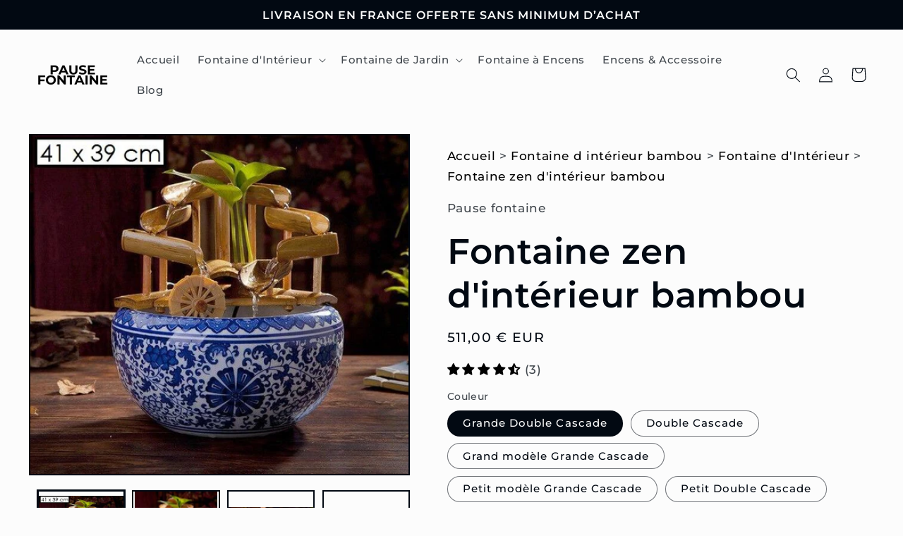

--- FILE ---
content_type: text/html; charset=utf-8
request_url: https://pause-fontaine.com/products/fontaine-zen-bambou-interieur
body_size: 50777
content:
<!doctype html>
<html class="no-js" lang="fr">
  <head>
    <meta charset="utf-8">
    <meta http-equiv="X-UA-Compatible" content="IE=edge">
    <meta name="viewport" content="width=device-width,initial-scale=1">
    <meta name="theme-color" content="">
    <link rel="canonical" href="https://pause-fontaine.com/products/fontaine-zen-bambou-interieur">
    <link rel="preconnect" href="https://cdn.shopify.com" crossorigin><link rel="icon" type="image/png" href="//pause-fontaine.com/cdn/shop/files/277188518_1349501582180725_4664212686839450298_n_1.png?crop=center&height=32&v=1649090270&width=32"><link rel="preconnect" href="https://fonts.shopifycdn.com" crossorigin><title>
      Fontaine zen d&#39;intérieur bambou | Pause fontaine
</title>

    
      <meta name="description" content="La Fontaine Zen d&#39;Intérieur en Bambou comprend un support en céramique délicatement ouvragé, et la fontaine qui produit un son apaisant et distrayant.">
    

    

<meta property="og:site_name" content="Pause fontaine">
<meta property="og:url" content="https://pause-fontaine.com/products/fontaine-zen-bambou-interieur">
<meta property="og:title" content="Fontaine zen d&#39;intérieur bambou | Pause fontaine">
<meta property="og:type" content="product">
<meta property="og:description" content="La Fontaine Zen d&#39;Intérieur en Bambou comprend un support en céramique délicatement ouvragé, et la fontaine qui produit un son apaisant et distrayant."><meta property="og:image" content="http://pause-fontaine.com/cdn/shop/products/fontaine-zen-bambou-interieur-pause-fontaine-339112.jpg?v=1617192661">
  <meta property="og:image:secure_url" content="https://pause-fontaine.com/cdn/shop/products/fontaine-zen-bambou-interieur-pause-fontaine-339112.jpg?v=1617192661">
  <meta property="og:image:width" content="442">
  <meta property="og:image:height" content="456"><meta property="og:price:amount" content="496,00">
  <meta property="og:price:currency" content="EUR"><meta name="twitter:card" content="summary_large_image">
<meta name="twitter:title" content="Fontaine zen d&#39;intérieur bambou | Pause fontaine">
<meta name="twitter:description" content="La Fontaine Zen d&#39;Intérieur en Bambou comprend un support en céramique délicatement ouvragé, et la fontaine qui produit un son apaisant et distrayant.">
<script type="text/javascript">const observer = new MutationObserver(e => { e.forEach(({ addedNodes: e }) => { e.forEach(e => { 1 === e.nodeType && "SCRIPT" === e.tagName && (e.innerHTML.includes("asyncLoad") && (e.innerHTML = e.innerHTML.replace("if(window.attachEvent)", "document.addEventListener('asyncLazyLoad',function(event){asyncLoad();});if(window.attachEvent)").replaceAll(", asyncLoad", ", function(){}")), e.innerHTML.includes("PreviewBarInjector") && (e.innerHTML = e.innerHTML.replace("DOMContentLoaded", "asyncLazyLoad")), (e.className == 'analytics') && (e.type = 'text/lazyload'),(e.src.includes("assets/storefront/features")||e.src.includes("assets/shopify_pay")||e.src.includes("connect.facebook.net"))&&(e.setAttribute("data-src", e.src), e.removeAttribute("src")))})})});observer.observe(document.documentElement,{childList:!0,subtree:!0})</script> <script src="//cdn.shopify.com/s/files/1/0763/7978/3469/t/1/assets/preconnect.js" type="text/javascript"></script><script src="//cdn.shopify.com/s/files/1/0763/7978/3469/t/1/assets/preload.js" type="text/javascript"></script>


    <script src="//pause-fontaine.com/cdn/shop/t/15/assets/global.js?v=42022119229288491531757595557" defer="defer"></script>
    <script>window.performance && window.performance.mark && window.performance.mark('shopify.content_for_header.start');</script><meta name="google-site-verification" content="NX5mP8bnkioSI-9AEy8nlgWJMJ6g_30v6qaasaU-itU">
<meta name="google-site-verification" content="DeJ8TNcsnj1BaR_fUQIzicFShweM7bjXHT5Twprrtlg">
<meta id="shopify-digital-wallet" name="shopify-digital-wallet" content="/51054674118/digital_wallets/dialog">
<link rel="alternate" type="application/json+oembed" href="https://pause-fontaine.com/products/fontaine-zen-bambou-interieur.oembed">
<script async="async" src="/checkouts/internal/preloads.js?locale=fr-FR"></script>
<script id="shopify-features" type="application/json">{"accessToken":"738c8cc5b44f4d3d23e771cee8719dfd","betas":["rich-media-storefront-analytics"],"domain":"pause-fontaine.com","predictiveSearch":true,"shopId":51054674118,"locale":"fr"}</script>
<script>var Shopify = Shopify || {};
Shopify.shop = "pause-fontaine.myshopify.com";
Shopify.locale = "fr";
Shopify.currency = {"active":"EUR","rate":"1.0"};
Shopify.country = "FR";
Shopify.theme = {"name":"CYBERWEEK de FAHAD MODIFY THAT || JUDGEME","id":186541244764,"schema_name":"Taste","schema_version":"2.0.0","theme_store_id":1434,"role":"main"};
Shopify.theme.handle = "null";
Shopify.theme.style = {"id":null,"handle":null};
Shopify.cdnHost = "pause-fontaine.com/cdn";
Shopify.routes = Shopify.routes || {};
Shopify.routes.root = "/";</script>
<script type="module">!function(o){(o.Shopify=o.Shopify||{}).modules=!0}(window);</script>
<script>!function(o){function n(){var o=[];function n(){o.push(Array.prototype.slice.apply(arguments))}return n.q=o,n}var t=o.Shopify=o.Shopify||{};t.loadFeatures=n(),t.autoloadFeatures=n()}(window);</script>
<script id="shop-js-analytics" type="application/json">{"pageType":"product"}</script>
<script defer="defer" async type="module" src="//pause-fontaine.com/cdn/shopifycloud/shop-js/modules/v2/client.init-shop-cart-sync_BcDpqI9l.fr.esm.js"></script>
<script defer="defer" async type="module" src="//pause-fontaine.com/cdn/shopifycloud/shop-js/modules/v2/chunk.common_a1Rf5Dlz.esm.js"></script>
<script defer="defer" async type="module" src="//pause-fontaine.com/cdn/shopifycloud/shop-js/modules/v2/chunk.modal_Djra7sW9.esm.js"></script>
<script type="module">
  await import("//pause-fontaine.com/cdn/shopifycloud/shop-js/modules/v2/client.init-shop-cart-sync_BcDpqI9l.fr.esm.js");
await import("//pause-fontaine.com/cdn/shopifycloud/shop-js/modules/v2/chunk.common_a1Rf5Dlz.esm.js");
await import("//pause-fontaine.com/cdn/shopifycloud/shop-js/modules/v2/chunk.modal_Djra7sW9.esm.js");

  window.Shopify.SignInWithShop?.initShopCartSync?.({"fedCMEnabled":true,"windoidEnabled":true});

</script>
<script>(function() {
  var isLoaded = false;
  function asyncLoad() {
    if (isLoaded) return;
    isLoaded = true;
    var urls = ["https:\/\/cdn-bundler.nice-team.net\/app\/js\/bundler.js?shop=pause-fontaine.myshopify.com","https:\/\/contactform.hulkapps.com\/skeletopapp.js?shop=pause-fontaine.myshopify.com","https:\/\/static.klaviyo.com\/onsite\/js\/X4kGxz\/klaviyo.js?company_id=X4kGxz\u0026shop=pause-fontaine.myshopify.com","https:\/\/cdn.richpanel.com\/js\/richpanel_shopify_script.js?appClientId=sgocorp3449\u0026tenantId=sgocorp344\u0026shop=pause-fontaine.myshopify.com\u0026shop=pause-fontaine.myshopify.com"];
    for (var i = 0; i < urls.length; i++) {
      var s = document.createElement('script');
      s.type = 'text/javascript';
      s.async = true;
      s.src = urls[i];
      var x = document.getElementsByTagName('script')[0];
      x.parentNode.insertBefore(s, x);
    }
  };
  if(window.attachEvent) {
    window.attachEvent('onload', asyncLoad);
  } else {
    window.addEventListener('load', asyncLoad, false);
  }
})();</script>
<script id="__st">var __st={"a":51054674118,"offset":3600,"reqid":"140d71b8-3fe4-407c-8e4b-0f797fe9f901-1769101951","pageurl":"pause-fontaine.com\/products\/fontaine-zen-bambou-interieur","u":"e003bea015a2","p":"product","rtyp":"product","rid":6591208554694};</script>
<script>window.ShopifyPaypalV4VisibilityTracking = true;</script>
<script id="captcha-bootstrap">!function(){'use strict';const t='contact',e='account',n='new_comment',o=[[t,t],['blogs',n],['comments',n],[t,'customer']],c=[[e,'customer_login'],[e,'guest_login'],[e,'recover_customer_password'],[e,'create_customer']],r=t=>t.map((([t,e])=>`form[action*='/${t}']:not([data-nocaptcha='true']) input[name='form_type'][value='${e}']`)).join(','),a=t=>()=>t?[...document.querySelectorAll(t)].map((t=>t.form)):[];function s(){const t=[...o],e=r(t);return a(e)}const i='password',u='form_key',d=['recaptcha-v3-token','g-recaptcha-response','h-captcha-response',i],f=()=>{try{return window.sessionStorage}catch{return}},m='__shopify_v',_=t=>t.elements[u];function p(t,e,n=!1){try{const o=window.sessionStorage,c=JSON.parse(o.getItem(e)),{data:r}=function(t){const{data:e,action:n}=t;return t[m]||n?{data:e,action:n}:{data:t,action:n}}(c);for(const[e,n]of Object.entries(r))t.elements[e]&&(t.elements[e].value=n);n&&o.removeItem(e)}catch(o){console.error('form repopulation failed',{error:o})}}const l='form_type',E='cptcha';function T(t){t.dataset[E]=!0}const w=window,h=w.document,L='Shopify',v='ce_forms',y='captcha';let A=!1;((t,e)=>{const n=(g='f06e6c50-85a8-45c8-87d0-21a2b65856fe',I='https://cdn.shopify.com/shopifycloud/storefront-forms-hcaptcha/ce_storefront_forms_captcha_hcaptcha.v1.5.2.iife.js',D={infoText:'Protégé par hCaptcha',privacyText:'Confidentialité',termsText:'Conditions'},(t,e,n)=>{const o=w[L][v],c=o.bindForm;if(c)return c(t,g,e,D).then(n);var r;o.q.push([[t,g,e,D],n]),r=I,A||(h.body.append(Object.assign(h.createElement('script'),{id:'captcha-provider',async:!0,src:r})),A=!0)});var g,I,D;w[L]=w[L]||{},w[L][v]=w[L][v]||{},w[L][v].q=[],w[L][y]=w[L][y]||{},w[L][y].protect=function(t,e){n(t,void 0,e),T(t)},Object.freeze(w[L][y]),function(t,e,n,w,h,L){const[v,y,A,g]=function(t,e,n){const i=e?o:[],u=t?c:[],d=[...i,...u],f=r(d),m=r(i),_=r(d.filter((([t,e])=>n.includes(e))));return[a(f),a(m),a(_),s()]}(w,h,L),I=t=>{const e=t.target;return e instanceof HTMLFormElement?e:e&&e.form},D=t=>v().includes(t);t.addEventListener('submit',(t=>{const e=I(t);if(!e)return;const n=D(e)&&!e.dataset.hcaptchaBound&&!e.dataset.recaptchaBound,o=_(e),c=g().includes(e)&&(!o||!o.value);(n||c)&&t.preventDefault(),c&&!n&&(function(t){try{if(!f())return;!function(t){const e=f();if(!e)return;const n=_(t);if(!n)return;const o=n.value;o&&e.removeItem(o)}(t);const e=Array.from(Array(32),(()=>Math.random().toString(36)[2])).join('');!function(t,e){_(t)||t.append(Object.assign(document.createElement('input'),{type:'hidden',name:u})),t.elements[u].value=e}(t,e),function(t,e){const n=f();if(!n)return;const o=[...t.querySelectorAll(`input[type='${i}']`)].map((({name:t})=>t)),c=[...d,...o],r={};for(const[a,s]of new FormData(t).entries())c.includes(a)||(r[a]=s);n.setItem(e,JSON.stringify({[m]:1,action:t.action,data:r}))}(t,e)}catch(e){console.error('failed to persist form',e)}}(e),e.submit())}));const S=(t,e)=>{t&&!t.dataset[E]&&(n(t,e.some((e=>e===t))),T(t))};for(const o of['focusin','change'])t.addEventListener(o,(t=>{const e=I(t);D(e)&&S(e,y())}));const B=e.get('form_key'),M=e.get(l),P=B&&M;t.addEventListener('DOMContentLoaded',(()=>{const t=y();if(P)for(const e of t)e.elements[l].value===M&&p(e,B);[...new Set([...A(),...v().filter((t=>'true'===t.dataset.shopifyCaptcha))])].forEach((e=>S(e,t)))}))}(h,new URLSearchParams(w.location.search),n,t,e,['guest_login'])})(!0,!0)}();</script>
<script integrity="sha256-4kQ18oKyAcykRKYeNunJcIwy7WH5gtpwJnB7kiuLZ1E=" data-source-attribution="shopify.loadfeatures" defer="defer" src="//pause-fontaine.com/cdn/shopifycloud/storefront/assets/storefront/load_feature-a0a9edcb.js" crossorigin="anonymous"></script>
<script data-source-attribution="shopify.dynamic_checkout.dynamic.init">var Shopify=Shopify||{};Shopify.PaymentButton=Shopify.PaymentButton||{isStorefrontPortableWallets:!0,init:function(){window.Shopify.PaymentButton.init=function(){};var t=document.createElement("script");t.src="https://pause-fontaine.com/cdn/shopifycloud/portable-wallets/latest/portable-wallets.fr.js",t.type="module",document.head.appendChild(t)}};
</script>
<script data-source-attribution="shopify.dynamic_checkout.buyer_consent">
  function portableWalletsHideBuyerConsent(e){var t=document.getElementById("shopify-buyer-consent"),n=document.getElementById("shopify-subscription-policy-button");t&&n&&(t.classList.add("hidden"),t.setAttribute("aria-hidden","true"),n.removeEventListener("click",e))}function portableWalletsShowBuyerConsent(e){var t=document.getElementById("shopify-buyer-consent"),n=document.getElementById("shopify-subscription-policy-button");t&&n&&(t.classList.remove("hidden"),t.removeAttribute("aria-hidden"),n.addEventListener("click",e))}window.Shopify?.PaymentButton&&(window.Shopify.PaymentButton.hideBuyerConsent=portableWalletsHideBuyerConsent,window.Shopify.PaymentButton.showBuyerConsent=portableWalletsShowBuyerConsent);
</script>
<script>
  function portableWalletsCleanup(e){e&&e.src&&console.error("Failed to load portable wallets script "+e.src);var t=document.querySelectorAll("shopify-accelerated-checkout .shopify-payment-button__skeleton, shopify-accelerated-checkout-cart .wallet-cart-button__skeleton"),e=document.getElementById("shopify-buyer-consent");for(let e=0;e<t.length;e++)t[e].remove();e&&e.remove()}function portableWalletsNotLoadedAsModule(e){e instanceof ErrorEvent&&"string"==typeof e.message&&e.message.includes("import.meta")&&"string"==typeof e.filename&&e.filename.includes("portable-wallets")&&(window.removeEventListener("error",portableWalletsNotLoadedAsModule),window.Shopify.PaymentButton.failedToLoad=e,"loading"===document.readyState?document.addEventListener("DOMContentLoaded",window.Shopify.PaymentButton.init):window.Shopify.PaymentButton.init())}window.addEventListener("error",portableWalletsNotLoadedAsModule);
</script>

<script type="module" src="https://pause-fontaine.com/cdn/shopifycloud/portable-wallets/latest/portable-wallets.fr.js" onError="portableWalletsCleanup(this)" crossorigin="anonymous"></script>
<script nomodule>
  document.addEventListener("DOMContentLoaded", portableWalletsCleanup);
</script>

<link id="shopify-accelerated-checkout-styles" rel="stylesheet" media="screen" href="https://pause-fontaine.com/cdn/shopifycloud/portable-wallets/latest/accelerated-checkout-backwards-compat.css" crossorigin="anonymous">
<style id="shopify-accelerated-checkout-cart">
        #shopify-buyer-consent {
  margin-top: 1em;
  display: inline-block;
  width: 100%;
}

#shopify-buyer-consent.hidden {
  display: none;
}

#shopify-subscription-policy-button {
  background: none;
  border: none;
  padding: 0;
  text-decoration: underline;
  font-size: inherit;
  cursor: pointer;
}

#shopify-subscription-policy-button::before {
  box-shadow: none;
}

      </style>
<script id="sections-script" data-sections="product-recommendations,header,footer" defer="defer" src="//pause-fontaine.com/cdn/shop/t/15/compiled_assets/scripts.js?v=4158"></script>
<script>window.performance && window.performance.mark && window.performance.mark('shopify.content_for_header.end');</script>


    <style data-shopify>
      @font-face {
  font-family: Montserrat;
  font-weight: 500;
  font-style: normal;
  font-display: swap;
  src: url("//pause-fontaine.com/cdn/fonts/montserrat/montserrat_n5.07ef3781d9c78c8b93c98419da7ad4fbeebb6635.woff2") format("woff2"),
       url("//pause-fontaine.com/cdn/fonts/montserrat/montserrat_n5.adf9b4bd8b0e4f55a0b203cdd84512667e0d5e4d.woff") format("woff");
}

      @font-face {
  font-family: Montserrat;
  font-weight: 700;
  font-style: normal;
  font-display: swap;
  src: url("//pause-fontaine.com/cdn/fonts/montserrat/montserrat_n7.3c434e22befd5c18a6b4afadb1e3d77c128c7939.woff2") format("woff2"),
       url("//pause-fontaine.com/cdn/fonts/montserrat/montserrat_n7.5d9fa6e2cae713c8fb539a9876489d86207fe957.woff") format("woff");
}

      @font-face {
  font-family: Montserrat;
  font-weight: 500;
  font-style: italic;
  font-display: swap;
  src: url("//pause-fontaine.com/cdn/fonts/montserrat/montserrat_i5.d3a783eb0cc26f2fda1e99d1dfec3ebaea1dc164.woff2") format("woff2"),
       url("//pause-fontaine.com/cdn/fonts/montserrat/montserrat_i5.76d414ea3d56bb79ef992a9c62dce2e9063bc062.woff") format("woff");
}

      @font-face {
  font-family: Montserrat;
  font-weight: 700;
  font-style: italic;
  font-display: swap;
  src: url("//pause-fontaine.com/cdn/fonts/montserrat/montserrat_i7.a0d4a463df4f146567d871890ffb3c80408e7732.woff2") format("woff2"),
       url("//pause-fontaine.com/cdn/fonts/montserrat/montserrat_i7.f6ec9f2a0681acc6f8152c40921d2a4d2e1a2c78.woff") format("woff");
}

      @font-face {
  font-family: Montserrat;
  font-weight: 600;
  font-style: normal;
  font-display: swap;
  src: url("//pause-fontaine.com/cdn/fonts/montserrat/montserrat_n6.1326b3e84230700ef15b3a29fb520639977513e0.woff2") format("woff2"),
       url("//pause-fontaine.com/cdn/fonts/montserrat/montserrat_n6.652f051080eb14192330daceed8cd53dfdc5ead9.woff") format("woff");
}


      :root {
        --font-body-family: Montserrat, sans-serif;
        --font-body-style: normal;
        --font-body-weight: 500;
        --font-body-weight-bold: 800;

        --font-heading-family: Montserrat, sans-serif;
        --font-heading-style: normal;
        --font-heading-weight: 600;

        --font-body-scale: 1.05;
        --font-heading-scale: 1.1904761904761905;

        --color-base-text: 2, 9, 18;
        --color-shadow: 2, 9, 18;
        --color-base-background-1: 252, 252, 252;
        --color-base-background-2: 228, 246, 255;
        --color-base-solid-button-labels: 252, 252, 252;
        --color-base-outline-button-labels: 2, 9, 18;
        --color-base-accent-1: 2, 9, 18;
        --color-base-accent-2: 2, 9, 18;
        --payment-terms-background-color: #fcfcfc;

        --gradient-base-background-1: #fcfcfc;
        --gradient-base-background-2: #e4f6ff;
        --gradient-base-accent-1: #020912;
        --gradient-base-accent-2: #020912;

        --media-padding: px;
        --media-border-opacity: 1.0;
        --media-border-width: 2px;
        --media-radius: 0px;
        --media-shadow-opacity: 0.0;
        --media-shadow-horizontal-offset: 0px;
        --media-shadow-vertical-offset: 0px;
        --media-shadow-blur-radius: 0px;

        --page-width: 140rem;
        --page-width-margin: 0rem;

        --card-image-padding: 0.0rem;
        --card-corner-radius: 0.0rem;
        --card-text-alignment: center;
        --card-border-width: 0.0rem;
        --card-border-opacity: 0.0;
        --card-shadow-opacity: 0.1;
        --card-shadow-horizontal-offset: 0.0rem;
        --card-shadow-vertical-offset: 0.0rem;
        --card-shadow-blur-radius: 0.0rem;

        --badge-corner-radius: 4.0rem;

        --popup-border-width: 2px;
        --popup-border-opacity: 1.0;
        --popup-corner-radius: 0px;
        --popup-shadow-opacity: 0.0;
        --popup-shadow-horizontal-offset: 0px;
        --popup-shadow-vertical-offset: 0px;
        --popup-shadow-blur-radius: 0px;

        --drawer-border-width: 2px;
        --drawer-border-opacity: 1.0;
        --drawer-shadow-opacity: 0.0;
        --drawer-shadow-horizontal-offset: 0px;
        --drawer-shadow-vertical-offset: 0px;
        --drawer-shadow-blur-radius: 0px;

        --spacing-sections-desktop: 20px;
        --spacing-sections-mobile: 20px;

        --grid-desktop-vertical-spacing: 24px;
        --grid-desktop-horizontal-spacing: 24px;
        --grid-mobile-vertical-spacing: 12px;
        --grid-mobile-horizontal-spacing: 12px;

        --text-boxes-border-opacity: 1.0;
        --text-boxes-border-width: 2px;
        --text-boxes-radius: 0px;
        --text-boxes-shadow-opacity: 0.0;
        --text-boxes-shadow-horizontal-offset: 0px;
        --text-boxes-shadow-vertical-offset: 0px;
        --text-boxes-shadow-blur-radius: 0px;

        --buttons-radius: 0px;
        --buttons-radius-outset: 0px;
        --buttons-border-width: 1px;
        --buttons-border-opacity: 1.0;
        --buttons-shadow-opacity: 0.0;
        --buttons-shadow-horizontal-offset: 0px;
        --buttons-shadow-vertical-offset: 0px;
        --buttons-shadow-blur-radius: 0px;
        --buttons-border-offset: 0px;

        --inputs-radius: 0px;
        --inputs-border-width: 1px;
        --inputs-border-opacity: 0.55;
        --inputs-shadow-opacity: 0.0;
        --inputs-shadow-horizontal-offset: 0px;
        --inputs-margin-offset: 0px;
        --inputs-shadow-vertical-offset: 0px;
        --inputs-shadow-blur-radius: 0px;
        --inputs-radius-outset: 0px;

        --variant-pills-radius: 40px;
        --variant-pills-border-width: 1px;
        --variant-pills-border-opacity: 0.55;
        --variant-pills-shadow-opacity: 0.0;
        --variant-pills-shadow-horizontal-offset: 0px;
        --variant-pills-shadow-vertical-offset: 0px;
        --variant-pills-shadow-blur-radius: 0px;
      }

      *,
      *::before,
      *::after {
        box-sizing: inherit;
      }

      html {
        box-sizing: border-box;
        font-size: calc(var(--font-body-scale) * 62.5%);
        height: 100%;
      }

      body {
        display: grid;
        grid-template-rows: auto auto 1fr auto;
        grid-template-columns: 100%;
        min-height: 100%;
        margin: 0;
        font-size: 1.5rem;
        letter-spacing: 0.06rem;
        line-height: calc(1 + 0.8 / var(--font-body-scale));
        font-family: var(--font-body-family);
        font-style: var(--font-body-style);
        font-weight: var(--font-body-weight);
      }

      @media screen and (min-width: 750px) {
        body {
          font-size: 1.6rem;
        }
      }
    </style>

    <link href="//pause-fontaine.com/cdn/shop/t/15/assets/base.css?v=69593122447267678751757595557" rel="stylesheet" type="text/css" media="all" />
<link rel="preload" as="font" href="//pause-fontaine.com/cdn/fonts/montserrat/montserrat_n5.07ef3781d9c78c8b93c98419da7ad4fbeebb6635.woff2" type="font/woff2" crossorigin><link rel="preload" as="font" href="//pause-fontaine.com/cdn/fonts/montserrat/montserrat_n6.1326b3e84230700ef15b3a29fb520639977513e0.woff2" type="font/woff2" crossorigin><link rel="stylesheet" href="//pause-fontaine.com/cdn/shop/t/15/assets/component-predictive-search.css?v=165644661289088488651757595557" media="print" onload="this.media='all'"><script>document.documentElement.className = document.documentElement.className.replace('no-js', 'js');
    if (Shopify.designMode) {
      document.documentElement.classList.add('shopify-design-mode');
    }
    </script>
  
	<script>var loox_global_hash = '1757595199059';</script><style>.loox-reviews-default { max-width: 1200px; margin: 0 auto; }</style>

<script>
    
    
    
    
    var gsf_conversion_data = {page_type : 'product', event : 'view_item', data : {product_data : [{variant_id : 39479655301318, product_id : 6591208554694, name : "Fontaine zen d&#39;intérieur bambou", price : "511.00", currency : "EUR", sku : "44130697-i", brand : "Pause fontaine", variant : "Grande Double Cascade", category : "", quantity : "100" }], total_price : "511.00", shop_currency : "EUR"}};
    
</script>
<!-- BEGIN app block: shopify://apps/judge-me-reviews/blocks/judgeme_core/61ccd3b1-a9f2-4160-9fe9-4fec8413e5d8 --><!-- Start of Judge.me Core -->






<link rel="dns-prefetch" href="https://cdnwidget.judge.me">
<link rel="dns-prefetch" href="https://cdn.judge.me">
<link rel="dns-prefetch" href="https://cdn1.judge.me">
<link rel="dns-prefetch" href="https://api.judge.me">

<script data-cfasync='false' class='jdgm-settings-script'>window.jdgmSettings={"pagination":5,"disable_web_reviews":false,"badge_no_review_text":"Aucun avis","badge_n_reviews_text":"({{ n }})","badge_star_color":"#000000","hide_badge_preview_if_no_reviews":true,"badge_hide_text":false,"enforce_center_preview_badge":false,"widget_title":"Avis Clients","widget_open_form_text":"Écrire un avis","widget_close_form_text":"Annuler l'avis","widget_refresh_page_text":"Actualiser la page","widget_summary_text":"Basé sur {{ number_of_reviews }} avis","widget_no_review_text":"Soyez le premier à écrire un avis","widget_name_field_text":"Nom d'affichage","widget_verified_name_field_text":"Nom vérifié (public)","widget_name_placeholder_text":"Nom d'affichage","widget_required_field_error_text":"Ce champ est obligatoire.","widget_email_field_text":"Adresse email","widget_verified_email_field_text":"Email vérifié (privé, ne peut pas être modifié)","widget_email_placeholder_text":"Votre adresse email","widget_email_field_error_text":"Veuillez entrer une adresse email valide.","widget_rating_field_text":"Évaluation","widget_review_title_field_text":"Titre de l'avis","widget_review_title_placeholder_text":"Donnez un titre à votre avis","widget_review_body_field_text":"Contenu de l'avis","widget_review_body_placeholder_text":"Commencez à écrire ici...","widget_pictures_field_text":"Photo/Vidéo (facultatif)","widget_submit_review_text":"Soumettre l'avis","widget_submit_verified_review_text":"Soumettre un avis vérifié","widget_submit_success_msg_with_auto_publish":"Merci ! Veuillez actualiser la page dans quelques instants pour voir votre avis. Vous pouvez supprimer ou modifier votre avis en vous connectant à \u003ca href='https://judge.me/login' target='_blank' rel='nofollow noopener'\u003eJudge.me\u003c/a\u003e","widget_submit_success_msg_no_auto_publish":"Merci ! Votre avis sera publié dès qu'il sera approuvé par l'administrateur de la boutique. Vous pouvez supprimer ou modifier votre avis en vous connectant à \u003ca href='https://judge.me/login' target='_blank' rel='nofollow noopener'\u003eJudge.me\u003c/a\u003e","widget_show_default_reviews_out_of_total_text":"Affichage de {{ n_reviews_shown }} sur {{ n_reviews }} avis.","widget_show_all_link_text":"Tout afficher","widget_show_less_link_text":"Afficher moins","widget_author_said_text":"{{ reviewer_name }} a dit :","widget_days_text":"il y a {{ n }} jour/jours","widget_weeks_text":"il y a {{ n }} semaine/semaines","widget_months_text":"il y a {{ n }} mois","widget_years_text":"il y a {{ n }} an/ans","widget_yesterday_text":"Hier","widget_today_text":"Aujourd'hui","widget_replied_text":"\u003e\u003e {{ shop_name }} a répondu :","widget_read_more_text":"Lire plus","widget_reviewer_name_as_initial":"","widget_rating_filter_color":"#fbcd0a","widget_rating_filter_see_all_text":"Voir tous les avis","widget_sorting_most_recent_text":"Plus récents","widget_sorting_highest_rating_text":"Meilleures notes","widget_sorting_lowest_rating_text":"Notes les plus basses","widget_sorting_with_pictures_text":"Uniquement les photos","widget_sorting_most_helpful_text":"Plus utiles","widget_open_question_form_text":"Poser une question","widget_reviews_subtab_text":"Avis","widget_questions_subtab_text":"Questions","widget_question_label_text":"Question","widget_answer_label_text":"Réponse","widget_question_placeholder_text":"Écrivez votre question ici","widget_submit_question_text":"Soumettre la question","widget_question_submit_success_text":"Merci pour votre question ! Nous vous notifierons dès qu'elle aura une réponse.","widget_star_color":"#000000","verified_badge_text":"Vérifié","verified_badge_bg_color":"","verified_badge_text_color":"","verified_badge_placement":"left-of-reviewer-name","widget_review_max_height":"","widget_hide_border":false,"widget_social_share":false,"widget_thumb":false,"widget_review_location_show":false,"widget_location_format":"","all_reviews_include_out_of_store_products":true,"all_reviews_out_of_store_text":"(hors boutique)","all_reviews_pagination":100,"all_reviews_product_name_prefix_text":"à propos de","enable_review_pictures":true,"enable_question_anwser":false,"widget_theme":"default","review_date_format":"dd/mm/yy","default_sort_method":"most-recent","widget_product_reviews_subtab_text":"Avis Produits","widget_shop_reviews_subtab_text":"Avis Boutique","widget_other_products_reviews_text":"Avis pour d'autres produits","widget_store_reviews_subtab_text":"Avis de la boutique","widget_no_store_reviews_text":"Cette boutique n'a pas encore reçu d'avis","widget_web_restriction_product_reviews_text":"Ce produit n'a pas encore reçu d'avis","widget_no_items_text":"Aucun élément trouvé","widget_show_more_text":"Afficher plus","widget_write_a_store_review_text":"Écrire un avis sur la boutique","widget_other_languages_heading":"Avis dans d'autres langues","widget_translate_review_text":"Traduire l'avis en {{ language }}","widget_translating_review_text":"Traduction en cours...","widget_show_original_translation_text":"Afficher l'original ({{ language }})","widget_translate_review_failed_text":"Impossible de traduire cet avis.","widget_translate_review_retry_text":"Réessayer","widget_translate_review_try_again_later_text":"Réessayez plus tard","show_product_url_for_grouped_product":false,"widget_sorting_pictures_first_text":"Photos en premier","show_pictures_on_all_rev_page_mobile":false,"show_pictures_on_all_rev_page_desktop":false,"floating_tab_hide_mobile_install_preference":false,"floating_tab_button_name":"★ Avis","floating_tab_title":"Laissons nos clients parler pour nous","floating_tab_button_color":"","floating_tab_button_background_color":"","floating_tab_url":"","floating_tab_url_enabled":false,"floating_tab_tab_style":"text","all_reviews_text_badge_text":"Les clients nous notent {{ shop.metafields.judgeme.all_reviews_rating | round: 1 }}/5 basé sur {{ shop.metafields.judgeme.all_reviews_count }} avis.","all_reviews_text_badge_text_branded_style":"{{ shop.metafields.judgeme.all_reviews_rating | round: 1 }} sur 5 étoiles basé sur {{ shop.metafields.judgeme.all_reviews_count }} avis","is_all_reviews_text_badge_a_link":false,"show_stars_for_all_reviews_text_badge":false,"all_reviews_text_badge_url":"","all_reviews_text_style":"branded","all_reviews_text_color_style":"judgeme_brand_color","all_reviews_text_color":"#108474","all_reviews_text_show_jm_brand":false,"featured_carousel_show_header":true,"featured_carousel_title":"Laissons nos clients parler pour nous","testimonials_carousel_title":"Les clients nous disent","videos_carousel_title":"Histoire de clients réels","cards_carousel_title":"Les clients nous disent","featured_carousel_count_text":"sur {{ n }} avis","featured_carousel_add_link_to_all_reviews_page":false,"featured_carousel_url":"","featured_carousel_show_images":true,"featured_carousel_autoslide_interval":5,"featured_carousel_arrows_on_the_sides":false,"featured_carousel_height":250,"featured_carousel_width":80,"featured_carousel_image_size":0,"featured_carousel_image_height":250,"featured_carousel_arrow_color":"#eeeeee","verified_count_badge_style":"branded","verified_count_badge_orientation":"horizontal","verified_count_badge_color_style":"judgeme_brand_color","verified_count_badge_color":"#108474","is_verified_count_badge_a_link":false,"verified_count_badge_url":"","verified_count_badge_show_jm_brand":true,"widget_rating_preset_default":5,"widget_first_sub_tab":"product-reviews","widget_show_histogram":true,"widget_histogram_use_custom_color":false,"widget_pagination_use_custom_color":false,"widget_star_use_custom_color":false,"widget_verified_badge_use_custom_color":false,"widget_write_review_use_custom_color":false,"picture_reminder_submit_button":"Upload Pictures","enable_review_videos":false,"mute_video_by_default":false,"widget_sorting_videos_first_text":"Vidéos en premier","widget_review_pending_text":"En attente","featured_carousel_items_for_large_screen":3,"social_share_options_order":"Facebook,Twitter","remove_microdata_snippet":true,"disable_json_ld":false,"enable_json_ld_products":false,"preview_badge_show_question_text":false,"preview_badge_no_question_text":"Aucune question","preview_badge_n_question_text":"{{ number_of_questions }} question/questions","qa_badge_show_icon":false,"qa_badge_position":"same-row","remove_judgeme_branding":false,"widget_add_search_bar":false,"widget_search_bar_placeholder":"Recherche","widget_sorting_verified_only_text":"Vérifiés uniquement","featured_carousel_theme":"default","featured_carousel_show_rating":true,"featured_carousel_show_title":true,"featured_carousel_show_body":true,"featured_carousel_show_date":false,"featured_carousel_show_reviewer":true,"featured_carousel_show_product":false,"featured_carousel_header_background_color":"#108474","featured_carousel_header_text_color":"#ffffff","featured_carousel_name_product_separator":"reviewed","featured_carousel_full_star_background":"#108474","featured_carousel_empty_star_background":"#dadada","featured_carousel_vertical_theme_background":"#f9fafb","featured_carousel_verified_badge_enable":true,"featured_carousel_verified_badge_color":"#108474","featured_carousel_border_style":"round","featured_carousel_review_line_length_limit":3,"featured_carousel_more_reviews_button_text":"Lire plus d'avis","featured_carousel_view_product_button_text":"Voir le produit","all_reviews_page_load_reviews_on":"scroll","all_reviews_page_load_more_text":"Charger plus d'avis","disable_fb_tab_reviews":false,"enable_ajax_cdn_cache":false,"widget_advanced_speed_features":5,"widget_public_name_text":"affiché publiquement comme","default_reviewer_name":"John Smith","default_reviewer_name_has_non_latin":true,"widget_reviewer_anonymous":"Anonyme","medals_widget_title":"Médailles d'avis Judge.me","medals_widget_background_color":"#f9fafb","medals_widget_position":"footer_all_pages","medals_widget_border_color":"#f9fafb","medals_widget_verified_text_position":"left","medals_widget_use_monochromatic_version":false,"medals_widget_elements_color":"#108474","show_reviewer_avatar":true,"widget_invalid_yt_video_url_error_text":"Pas une URL de vidéo YouTube","widget_max_length_field_error_text":"Veuillez ne pas dépasser {0} caractères.","widget_show_country_flag":false,"widget_show_collected_via_shop_app":true,"widget_verified_by_shop_badge_style":"light","widget_verified_by_shop_text":"Vérifié par la boutique","widget_show_photo_gallery":false,"widget_load_with_code_splitting":true,"widget_ugc_install_preference":false,"widget_ugc_title":"Fait par nous, partagé par vous","widget_ugc_subtitle":"Taguez-nous pour voir votre photo mise en avant sur notre page","widget_ugc_arrows_color":"#ffffff","widget_ugc_primary_button_text":"Acheter maintenant","widget_ugc_primary_button_background_color":"#108474","widget_ugc_primary_button_text_color":"#ffffff","widget_ugc_primary_button_border_width":"0","widget_ugc_primary_button_border_style":"none","widget_ugc_primary_button_border_color":"#108474","widget_ugc_primary_button_border_radius":"25","widget_ugc_secondary_button_text":"Charger plus","widget_ugc_secondary_button_background_color":"#ffffff","widget_ugc_secondary_button_text_color":"#108474","widget_ugc_secondary_button_border_width":"2","widget_ugc_secondary_button_border_style":"solid","widget_ugc_secondary_button_border_color":"#108474","widget_ugc_secondary_button_border_radius":"25","widget_ugc_reviews_button_text":"Voir les avis","widget_ugc_reviews_button_background_color":"#ffffff","widget_ugc_reviews_button_text_color":"#108474","widget_ugc_reviews_button_border_width":"2","widget_ugc_reviews_button_border_style":"solid","widget_ugc_reviews_button_border_color":"#108474","widget_ugc_reviews_button_border_radius":"25","widget_ugc_reviews_button_link_to":"judgeme-reviews-page","widget_ugc_show_post_date":true,"widget_ugc_max_width":"800","widget_rating_metafield_value_type":true,"widget_primary_color":"#000000","widget_enable_secondary_color":false,"widget_secondary_color":"#edf5f5","widget_summary_average_rating_text":"{{ average_rating }} sur 5","widget_media_grid_title":"Photos \u0026 vidéos clients","widget_media_grid_see_more_text":"Voir plus","widget_round_style":false,"widget_show_product_medals":false,"widget_verified_by_judgeme_text":"Vérifié par Judge.me","widget_show_store_medals":true,"widget_verified_by_judgeme_text_in_store_medals":"Vérifié par Judge.me","widget_media_field_exceed_quantity_message":"Désolé, nous ne pouvons accepter que {{ max_media }} pour un avis.","widget_media_field_exceed_limit_message":"{{ file_name }} est trop volumineux, veuillez sélectionner un {{ media_type }} de moins de {{ size_limit }}MB.","widget_review_submitted_text":"Avis soumis !","widget_question_submitted_text":"Question soumise !","widget_close_form_text_question":"Annuler","widget_write_your_answer_here_text":"Écrivez votre réponse ici","widget_enabled_branded_link":true,"widget_show_collected_by_judgeme":false,"widget_reviewer_name_color":"","widget_write_review_text_color":"","widget_write_review_bg_color":"","widget_collected_by_judgeme_text":"collecté par Judge.me","widget_pagination_type":"standard","widget_load_more_text":"Charger plus","widget_load_more_color":"#108474","widget_full_review_text":"Avis complet","widget_read_more_reviews_text":"Lire plus d'avis","widget_read_questions_text":"Lire les questions","widget_questions_and_answers_text":"Questions \u0026 Réponses","widget_verified_by_text":"Vérifié par","widget_verified_text":"Vérifié","widget_number_of_reviews_text":"{{ number_of_reviews }} avis","widget_back_button_text":"Retour","widget_next_button_text":"Suivant","widget_custom_forms_filter_button":"Filtres","custom_forms_style":"horizontal","widget_show_review_information":false,"how_reviews_are_collected":"Comment les avis sont-ils collectés ?","widget_show_review_keywords":false,"widget_gdpr_statement":"Comment nous utilisons vos données : Nous vous contacterons uniquement à propos de l'avis que vous avez laissé, et seulement si nécessaire. En soumettant votre avis, vous acceptez les \u003ca href='https://judge.me/terms' target='_blank' rel='nofollow noopener'\u003econditions\u003c/a\u003e, la \u003ca href='https://judge.me/privacy' target='_blank' rel='nofollow noopener'\u003epolitique de confidentialité\u003c/a\u003e et les \u003ca href='https://judge.me/content-policy' target='_blank' rel='nofollow noopener'\u003epolitiques de contenu\u003c/a\u003e de Judge.me.","widget_multilingual_sorting_enabled":false,"widget_translate_review_content_enabled":false,"widget_translate_review_content_method":"manual","popup_widget_review_selection":"automatically_with_pictures","popup_widget_round_border_style":true,"popup_widget_show_title":true,"popup_widget_show_body":true,"popup_widget_show_reviewer":false,"popup_widget_show_product":true,"popup_widget_show_pictures":true,"popup_widget_use_review_picture":true,"popup_widget_show_on_home_page":true,"popup_widget_show_on_product_page":true,"popup_widget_show_on_collection_page":true,"popup_widget_show_on_cart_page":true,"popup_widget_position":"bottom_left","popup_widget_first_review_delay":5,"popup_widget_duration":5,"popup_widget_interval":5,"popup_widget_review_count":5,"popup_widget_hide_on_mobile":true,"review_snippet_widget_round_border_style":true,"review_snippet_widget_card_color":"#FFFFFF","review_snippet_widget_slider_arrows_background_color":"#FFFFFF","review_snippet_widget_slider_arrows_color":"#000000","review_snippet_widget_star_color":"#108474","show_product_variant":false,"all_reviews_product_variant_label_text":"Variante : ","widget_show_verified_branding":true,"widget_ai_summary_title":"Les clients disent","widget_ai_summary_disclaimer":"Résumé des avis généré par IA basé sur les avis clients récents","widget_show_ai_summary":false,"widget_show_ai_summary_bg":false,"widget_show_review_title_input":false,"redirect_reviewers_invited_via_email":"external_form","request_store_review_after_product_review":true,"request_review_other_products_in_order":false,"review_form_color_scheme":"default","review_form_corner_style":"square","review_form_star_color":{},"review_form_text_color":"#333333","review_form_background_color":"#ffffff","review_form_field_background_color":"#fafafa","review_form_button_color":{},"review_form_button_text_color":"#ffffff","review_form_modal_overlay_color":"#000000","review_content_screen_title_text":"Comment évalueriez-vous ce produit ?","review_content_introduction_text":"Nous serions ravis que vous partagiez un peu votre expérience.","store_review_form_title_text":"Comment évalueriez-vous cette boutique ?","store_review_form_introduction_text":"Nous serions ravis que vous partagiez un peu votre expérience.","show_review_guidance_text":true,"one_star_review_guidance_text":"Mauvais","five_star_review_guidance_text":"Excellent","customer_information_screen_title_text":"À propos de vous","customer_information_introduction_text":"Veuillez nous en dire plus sur vous.","custom_questions_screen_title_text":"Votre expérience en détail","custom_questions_introduction_text":"Voici quelques questions pour nous aider à mieux comprendre votre expérience.","review_submitted_screen_title_text":"Merci pour votre avis !","review_submitted_screen_thank_you_text":"Nous le traitons et il apparaîtra bientôt dans la boutique.","review_submitted_screen_email_verification_text":"Veuillez confirmer votre email en cliquant sur le lien que nous venons de vous envoyer. Cela nous aide à maintenir des avis authentiques.","review_submitted_request_store_review_text":"Aimeriez-vous partager votre expérience d'achat avec nous ?","review_submitted_review_other_products_text":"Aimeriez-vous évaluer ces produits ?","store_review_screen_title_text":"Voulez-vous partager votre expérience de shopping avec nous ?","store_review_introduction_text":"Nous apprécions votre retour d'expérience et nous l'utilisons pour nous améliorer. Veuillez partager vos pensées ou suggestions.","reviewer_media_screen_title_picture_text":"Partager une photo","reviewer_media_introduction_picture_text":"Téléchargez une photo pour étayer votre avis.","reviewer_media_screen_title_video_text":"Partager une vidéo","reviewer_media_introduction_video_text":"Téléchargez une vidéo pour étayer votre avis.","reviewer_media_screen_title_picture_or_video_text":"Partager une photo ou une vidéo","reviewer_media_introduction_picture_or_video_text":"Téléchargez une photo ou une vidéo pour étayer votre avis.","reviewer_media_youtube_url_text":"Collez votre URL Youtube ici","advanced_settings_next_step_button_text":"Suivant","advanced_settings_close_review_button_text":"Fermer","modal_write_review_flow":true,"write_review_flow_required_text":"Obligatoire","write_review_flow_privacy_message_text":"Nous respectons votre vie privée.","write_review_flow_anonymous_text":"Avis anonyme","write_review_flow_visibility_text":"Ne sera pas visible pour les autres clients.","write_review_flow_multiple_selection_help_text":"Sélectionnez autant que vous le souhaitez","write_review_flow_single_selection_help_text":"Sélectionnez une option","write_review_flow_required_field_error_text":"Ce champ est obligatoire","write_review_flow_invalid_email_error_text":"Veuillez saisir une adresse email valide","write_review_flow_max_length_error_text":"Max. {{ max_length }} caractères.","write_review_flow_media_upload_text":"\u003cb\u003eCliquez pour télécharger\u003c/b\u003e ou glissez-déposez","write_review_flow_gdpr_statement":"Nous vous contacterons uniquement au sujet de votre avis si nécessaire. En soumettant votre avis, vous acceptez nos \u003ca href='https://judge.me/terms' target='_blank' rel='nofollow noopener'\u003econditions d'utilisation\u003c/a\u003e et notre \u003ca href='https://judge.me/privacy' target='_blank' rel='nofollow noopener'\u003epolitique de confidentialité\u003c/a\u003e.","rating_only_reviews_enabled":false,"show_negative_reviews_help_screen":false,"new_review_flow_help_screen_rating_threshold":3,"negative_review_resolution_screen_title_text":"Dites-nous plus","negative_review_resolution_text":"Votre expérience est importante pour nous. S'il y a eu des problèmes avec votre achat, nous sommes là pour vous aider. N'hésitez pas à nous contacter, nous aimerions avoir l'opportunité de corriger les choses.","negative_review_resolution_button_text":"Contactez-nous","negative_review_resolution_proceed_with_review_text":"Laisser un avis","negative_review_resolution_subject":"Problème avec l'achat de {{ shop_name }}.{{ order_name }}","preview_badge_collection_page_install_status":false,"widget_review_custom_css":"","preview_badge_custom_css":"","preview_badge_stars_count":"5-stars","featured_carousel_custom_css":"","floating_tab_custom_css":"","all_reviews_widget_custom_css":"","medals_widget_custom_css":"","verified_badge_custom_css":"","all_reviews_text_custom_css":"","transparency_badges_collected_via_store_invite":false,"transparency_badges_from_another_provider":false,"transparency_badges_collected_from_store_visitor":false,"transparency_badges_collected_by_verified_review_provider":false,"transparency_badges_earned_reward":false,"transparency_badges_collected_via_store_invite_text":"Avis collecté via l'invitation du magasin","transparency_badges_from_another_provider_text":"Avis collecté d'un autre fournisseur","transparency_badges_collected_from_store_visitor_text":"Avis collecté d'un visiteur du magasin","transparency_badges_written_in_google_text":"Avis écrit sur Google","transparency_badges_written_in_etsy_text":"Avis écrit sur Etsy","transparency_badges_written_in_shop_app_text":"Avis écrit sur Shop App","transparency_badges_earned_reward_text":"Avis a gagné une récompense pour une commande future","product_review_widget_per_page":10,"widget_store_review_label_text":"Avis de la boutique","checkout_comment_extension_title_on_product_page":"Customer Comments","checkout_comment_extension_num_latest_comment_show":5,"checkout_comment_extension_format":"name_and_timestamp","checkout_comment_customer_name":"last_initial","checkout_comment_comment_notification":true,"preview_badge_collection_page_install_preference":false,"preview_badge_home_page_install_preference":false,"preview_badge_product_page_install_preference":false,"review_widget_install_preference":"","review_carousel_install_preference":false,"floating_reviews_tab_install_preference":"none","verified_reviews_count_badge_install_preference":false,"all_reviews_text_install_preference":false,"review_widget_best_location":false,"judgeme_medals_install_preference":false,"review_widget_revamp_enabled":false,"review_widget_qna_enabled":false,"review_widget_header_theme":"minimal","review_widget_widget_title_enabled":true,"review_widget_header_text_size":"medium","review_widget_header_text_weight":"regular","review_widget_average_rating_style":"compact","review_widget_bar_chart_enabled":true,"review_widget_bar_chart_type":"numbers","review_widget_bar_chart_style":"standard","review_widget_expanded_media_gallery_enabled":false,"review_widget_reviews_section_theme":"standard","review_widget_image_style":"thumbnails","review_widget_review_image_ratio":"square","review_widget_stars_size":"medium","review_widget_verified_badge":"standard_text","review_widget_review_title_text_size":"medium","review_widget_review_text_size":"medium","review_widget_review_text_length":"medium","review_widget_number_of_columns_desktop":3,"review_widget_carousel_transition_speed":5,"review_widget_custom_questions_answers_display":"always","review_widget_button_text_color":"#FFFFFF","review_widget_text_color":"#000000","review_widget_lighter_text_color":"#7B7B7B","review_widget_corner_styling":"soft","review_widget_review_word_singular":"avis","review_widget_review_word_plural":"avis","review_widget_voting_label":"Utile?","review_widget_shop_reply_label":"Réponse de {{ shop_name }} :","review_widget_filters_title":"Filtres","qna_widget_question_word_singular":"Question","qna_widget_question_word_plural":"Questions","qna_widget_answer_reply_label":"Réponse de {{ answerer_name }} :","qna_content_screen_title_text":"Poser une question sur ce produit","qna_widget_question_required_field_error_text":"Veuillez entrer votre question.","qna_widget_flow_gdpr_statement":"Nous vous contacterons uniquement au sujet de votre question si nécessaire. En soumettant votre question, vous acceptez nos \u003ca href='https://judge.me/terms' target='_blank' rel='nofollow noopener'\u003econditions d'utilisation\u003c/a\u003e et notre \u003ca href='https://judge.me/privacy' target='_blank' rel='nofollow noopener'\u003epolitique de confidentialité\u003c/a\u003e.","qna_widget_question_submitted_text":"Merci pour votre question !","qna_widget_close_form_text_question":"Fermer","qna_widget_question_submit_success_text":"Nous vous enverrons un email lorsque nous répondrons à votre question.","all_reviews_widget_v2025_enabled":false,"all_reviews_widget_v2025_header_theme":"default","all_reviews_widget_v2025_widget_title_enabled":true,"all_reviews_widget_v2025_header_text_size":"medium","all_reviews_widget_v2025_header_text_weight":"regular","all_reviews_widget_v2025_average_rating_style":"compact","all_reviews_widget_v2025_bar_chart_enabled":true,"all_reviews_widget_v2025_bar_chart_type":"numbers","all_reviews_widget_v2025_bar_chart_style":"standard","all_reviews_widget_v2025_expanded_media_gallery_enabled":false,"all_reviews_widget_v2025_show_store_medals":true,"all_reviews_widget_v2025_show_photo_gallery":true,"all_reviews_widget_v2025_show_review_keywords":false,"all_reviews_widget_v2025_show_ai_summary":false,"all_reviews_widget_v2025_show_ai_summary_bg":false,"all_reviews_widget_v2025_add_search_bar":false,"all_reviews_widget_v2025_default_sort_method":"most-recent","all_reviews_widget_v2025_reviews_per_page":10,"all_reviews_widget_v2025_reviews_section_theme":"default","all_reviews_widget_v2025_image_style":"thumbnails","all_reviews_widget_v2025_review_image_ratio":"square","all_reviews_widget_v2025_stars_size":"medium","all_reviews_widget_v2025_verified_badge":"bold_badge","all_reviews_widget_v2025_review_title_text_size":"medium","all_reviews_widget_v2025_review_text_size":"medium","all_reviews_widget_v2025_review_text_length":"medium","all_reviews_widget_v2025_number_of_columns_desktop":3,"all_reviews_widget_v2025_carousel_transition_speed":5,"all_reviews_widget_v2025_custom_questions_answers_display":"always","all_reviews_widget_v2025_show_product_variant":false,"all_reviews_widget_v2025_show_reviewer_avatar":true,"all_reviews_widget_v2025_reviewer_name_as_initial":"","all_reviews_widget_v2025_review_location_show":false,"all_reviews_widget_v2025_location_format":"","all_reviews_widget_v2025_show_country_flag":false,"all_reviews_widget_v2025_verified_by_shop_badge_style":"light","all_reviews_widget_v2025_social_share":false,"all_reviews_widget_v2025_social_share_options_order":"Facebook,Twitter,LinkedIn,Pinterest","all_reviews_widget_v2025_pagination_type":"standard","all_reviews_widget_v2025_button_text_color":"#FFFFFF","all_reviews_widget_v2025_text_color":"#000000","all_reviews_widget_v2025_lighter_text_color":"#7B7B7B","all_reviews_widget_v2025_corner_styling":"soft","all_reviews_widget_v2025_title":"Avis clients","all_reviews_widget_v2025_ai_summary_title":"Les clients disent à propos de cette boutique","all_reviews_widget_v2025_no_review_text":"Soyez le premier à écrire un avis","platform":"shopify","branding_url":"https://app.judge.me/reviews","branding_text":"Propulsé par Judge.me","locale":"en","reply_name":"Pause fontaine","widget_version":"3.0","footer":true,"autopublish":false,"review_dates":true,"enable_custom_form":false,"shop_locale":"fr","enable_multi_locales_translations":true,"show_review_title_input":false,"review_verification_email_status":"always","can_be_branded":false,"reply_name_text":"Pause fontaine"};</script> <style class='jdgm-settings-style'>﻿.jdgm-xx{left:0}:root{--jdgm-primary-color: #000;--jdgm-secondary-color: rgba(0,0,0,0.1);--jdgm-star-color: #000;--jdgm-write-review-text-color: white;--jdgm-write-review-bg-color: #000000;--jdgm-paginate-color: #000;--jdgm-border-radius: 0;--jdgm-reviewer-name-color: #000000}.jdgm-histogram__bar-content{background-color:#000}.jdgm-rev[data-verified-buyer=true] .jdgm-rev__icon.jdgm-rev__icon:after,.jdgm-rev__buyer-badge.jdgm-rev__buyer-badge{color:white;background-color:#000}.jdgm-review-widget--small .jdgm-gallery.jdgm-gallery .jdgm-gallery__thumbnail-link:nth-child(8) .jdgm-gallery__thumbnail-wrapper.jdgm-gallery__thumbnail-wrapper:before{content:"Voir plus"}@media only screen and (min-width: 768px){.jdgm-gallery.jdgm-gallery .jdgm-gallery__thumbnail-link:nth-child(8) .jdgm-gallery__thumbnail-wrapper.jdgm-gallery__thumbnail-wrapper:before{content:"Voir plus"}}.jdgm-preview-badge .jdgm-star.jdgm-star{color:#000000}.jdgm-prev-badge[data-average-rating='0.00']{display:none !important}.jdgm-author-all-initials{display:none !important}.jdgm-author-last-initial{display:none !important}.jdgm-rev-widg__title{visibility:hidden}.jdgm-rev-widg__summary-text{visibility:hidden}.jdgm-prev-badge__text{visibility:hidden}.jdgm-rev__prod-link-prefix:before{content:'à propos de'}.jdgm-rev__variant-label:before{content:'Variante : '}.jdgm-rev__out-of-store-text:before{content:'(hors boutique)'}@media only screen and (min-width: 768px){.jdgm-rev__pics .jdgm-rev_all-rev-page-picture-separator,.jdgm-rev__pics .jdgm-rev__product-picture{display:none}}@media only screen and (max-width: 768px){.jdgm-rev__pics .jdgm-rev_all-rev-page-picture-separator,.jdgm-rev__pics .jdgm-rev__product-picture{display:none}}.jdgm-preview-badge[data-template="product"]{display:none !important}.jdgm-preview-badge[data-template="collection"]{display:none !important}.jdgm-preview-badge[data-template="index"]{display:none !important}.jdgm-review-widget[data-from-snippet="true"]{display:none !important}.jdgm-verified-count-badget[data-from-snippet="true"]{display:none !important}.jdgm-carousel-wrapper[data-from-snippet="true"]{display:none !important}.jdgm-all-reviews-text[data-from-snippet="true"]{display:none !important}.jdgm-medals-section[data-from-snippet="true"]{display:none !important}.jdgm-ugc-media-wrapper[data-from-snippet="true"]{display:none !important}.jdgm-rev__transparency-badge[data-badge-type="review_collected_via_store_invitation"]{display:none !important}.jdgm-rev__transparency-badge[data-badge-type="review_collected_from_another_provider"]{display:none !important}.jdgm-rev__transparency-badge[data-badge-type="review_collected_from_store_visitor"]{display:none !important}.jdgm-rev__transparency-badge[data-badge-type="review_written_in_etsy"]{display:none !important}.jdgm-rev__transparency-badge[data-badge-type="review_written_in_google_business"]{display:none !important}.jdgm-rev__transparency-badge[data-badge-type="review_written_in_shop_app"]{display:none !important}.jdgm-rev__transparency-badge[data-badge-type="review_earned_for_future_purchase"]{display:none !important}.jdgm-review-snippet-widget .jdgm-rev-snippet-widget__cards-container .jdgm-rev-snippet-card{border-radius:8px;background:#fff}.jdgm-review-snippet-widget .jdgm-rev-snippet-widget__cards-container .jdgm-rev-snippet-card__rev-rating .jdgm-star{color:#108474}.jdgm-review-snippet-widget .jdgm-rev-snippet-widget__prev-btn,.jdgm-review-snippet-widget .jdgm-rev-snippet-widget__next-btn{border-radius:50%;background:#fff}.jdgm-review-snippet-widget .jdgm-rev-snippet-widget__prev-btn>svg,.jdgm-review-snippet-widget .jdgm-rev-snippet-widget__next-btn>svg{fill:#000}.jdgm-full-rev-modal.rev-snippet-widget .jm-mfp-container .jm-mfp-content,.jdgm-full-rev-modal.rev-snippet-widget .jm-mfp-container .jdgm-full-rev__icon,.jdgm-full-rev-modal.rev-snippet-widget .jm-mfp-container .jdgm-full-rev__pic-img,.jdgm-full-rev-modal.rev-snippet-widget .jm-mfp-container .jdgm-full-rev__reply{border-radius:8px}.jdgm-full-rev-modal.rev-snippet-widget .jm-mfp-container .jdgm-full-rev[data-verified-buyer="true"] .jdgm-full-rev__icon::after{border-radius:8px}.jdgm-full-rev-modal.rev-snippet-widget .jm-mfp-container .jdgm-full-rev .jdgm-rev__buyer-badge{border-radius:calc( 8px / 2 )}.jdgm-full-rev-modal.rev-snippet-widget .jm-mfp-container .jdgm-full-rev .jdgm-full-rev__replier::before{content:'Pause fontaine'}.jdgm-full-rev-modal.rev-snippet-widget .jm-mfp-container .jdgm-full-rev .jdgm-full-rev__product-button{border-radius:calc( 8px * 6 )}
</style> <style class='jdgm-settings-style'></style>

  
  
  
  <style class='jdgm-miracle-styles'>
  @-webkit-keyframes jdgm-spin{0%{-webkit-transform:rotate(0deg);-ms-transform:rotate(0deg);transform:rotate(0deg)}100%{-webkit-transform:rotate(359deg);-ms-transform:rotate(359deg);transform:rotate(359deg)}}@keyframes jdgm-spin{0%{-webkit-transform:rotate(0deg);-ms-transform:rotate(0deg);transform:rotate(0deg)}100%{-webkit-transform:rotate(359deg);-ms-transform:rotate(359deg);transform:rotate(359deg)}}@font-face{font-family:'JudgemeStar';src:url("[data-uri]") format("woff");font-weight:normal;font-style:normal}.jdgm-star{font-family:'JudgemeStar';display:inline !important;text-decoration:none !important;padding:0 4px 0 0 !important;margin:0 !important;font-weight:bold;opacity:1;-webkit-font-smoothing:antialiased;-moz-osx-font-smoothing:grayscale}.jdgm-star:hover{opacity:1}.jdgm-star:last-of-type{padding:0 !important}.jdgm-star.jdgm--on:before{content:"\e000"}.jdgm-star.jdgm--off:before{content:"\e001"}.jdgm-star.jdgm--half:before{content:"\e002"}.jdgm-widget *{margin:0;line-height:1.4;-webkit-box-sizing:border-box;-moz-box-sizing:border-box;box-sizing:border-box;-webkit-overflow-scrolling:touch}.jdgm-hidden{display:none !important;visibility:hidden !important}.jdgm-temp-hidden{display:none}.jdgm-spinner{width:40px;height:40px;margin:auto;border-radius:50%;border-top:2px solid #eee;border-right:2px solid #eee;border-bottom:2px solid #eee;border-left:2px solid #ccc;-webkit-animation:jdgm-spin 0.8s infinite linear;animation:jdgm-spin 0.8s infinite linear}.jdgm-spinner:empty{display:block}.jdgm-prev-badge{display:block !important}

</style>


  
  
   


<script data-cfasync='false' class='jdgm-script'>
!function(e){window.jdgm=window.jdgm||{},jdgm.CDN_HOST="https://cdnwidget.judge.me/",jdgm.CDN_HOST_ALT="https://cdn2.judge.me/cdn/widget_frontend/",jdgm.API_HOST="https://api.judge.me/",jdgm.CDN_BASE_URL="https://cdn.shopify.com/extensions/019be6a6-320f-7c73-92c7-4f8bef39e89f/judgeme-extensions-312/assets/",
jdgm.docReady=function(d){(e.attachEvent?"complete"===e.readyState:"loading"!==e.readyState)?
setTimeout(d,0):e.addEventListener("DOMContentLoaded",d)},jdgm.loadCSS=function(d,t,o,a){
!o&&jdgm.loadCSS.requestedUrls.indexOf(d)>=0||(jdgm.loadCSS.requestedUrls.push(d),
(a=e.createElement("link")).rel="stylesheet",a.class="jdgm-stylesheet",a.media="nope!",
a.href=d,a.onload=function(){this.media="all",t&&setTimeout(t)},e.body.appendChild(a))},
jdgm.loadCSS.requestedUrls=[],jdgm.loadJS=function(e,d){var t=new XMLHttpRequest;
t.onreadystatechange=function(){4===t.readyState&&(Function(t.response)(),d&&d(t.response))},
t.open("GET",e),t.onerror=function(){if(e.indexOf(jdgm.CDN_HOST)===0&&jdgm.CDN_HOST_ALT!==jdgm.CDN_HOST){var f=e.replace(jdgm.CDN_HOST,jdgm.CDN_HOST_ALT);jdgm.loadJS(f,d)}},t.send()},jdgm.docReady((function(){(window.jdgmLoadCSS||e.querySelectorAll(
".jdgm-widget, .jdgm-all-reviews-page").length>0)&&(jdgmSettings.widget_load_with_code_splitting?
parseFloat(jdgmSettings.widget_version)>=3?jdgm.loadCSS(jdgm.CDN_HOST+"widget_v3/base.css"):
jdgm.loadCSS(jdgm.CDN_HOST+"widget/base.css"):jdgm.loadCSS(jdgm.CDN_HOST+"shopify_v2.css"),
jdgm.loadJS(jdgm.CDN_HOST+"loa"+"der.js"))}))}(document);
</script>
<noscript><link rel="stylesheet" type="text/css" media="all" href="https://cdnwidget.judge.me/shopify_v2.css"></noscript>

<!-- BEGIN app snippet: theme_fix_tags --><script>
  (function() {
    var jdgmThemeFixes = {"186541244764":{"html":"","css":".jdgm-medals {\n    display: none !important;\n}","js":""}};
    if (!jdgmThemeFixes) return;
    var thisThemeFix = jdgmThemeFixes[Shopify.theme.id];
    if (!thisThemeFix) return;

    if (thisThemeFix.html) {
      document.addEventListener("DOMContentLoaded", function() {
        var htmlDiv = document.createElement('div');
        htmlDiv.classList.add('jdgm-theme-fix-html');
        htmlDiv.innerHTML = thisThemeFix.html;
        document.body.append(htmlDiv);
      });
    };

    if (thisThemeFix.css) {
      var styleTag = document.createElement('style');
      styleTag.classList.add('jdgm-theme-fix-style');
      styleTag.innerHTML = thisThemeFix.css;
      document.head.append(styleTag);
    };

    if (thisThemeFix.js) {
      var scriptTag = document.createElement('script');
      scriptTag.classList.add('jdgm-theme-fix-script');
      scriptTag.innerHTML = thisThemeFix.js;
      document.head.append(scriptTag);
    };
  })();
</script>
<!-- END app snippet -->
<!-- End of Judge.me Core -->



<!-- END app block --><script src="https://cdn.shopify.com/extensions/019be6a6-320f-7c73-92c7-4f8bef39e89f/judgeme-extensions-312/assets/loader.js" type="text/javascript" defer="defer"></script>
<link href="https://monorail-edge.shopifysvc.com" rel="dns-prefetch">
<script>(function(){if ("sendBeacon" in navigator && "performance" in window) {try {var session_token_from_headers = performance.getEntriesByType('navigation')[0].serverTiming.find(x => x.name == '_s').description;} catch {var session_token_from_headers = undefined;}var session_cookie_matches = document.cookie.match(/_shopify_s=([^;]*)/);var session_token_from_cookie = session_cookie_matches && session_cookie_matches.length === 2 ? session_cookie_matches[1] : "";var session_token = session_token_from_headers || session_token_from_cookie || "";function handle_abandonment_event(e) {var entries = performance.getEntries().filter(function(entry) {return /monorail-edge.shopifysvc.com/.test(entry.name);});if (!window.abandonment_tracked && entries.length === 0) {window.abandonment_tracked = true;var currentMs = Date.now();var navigation_start = performance.timing.navigationStart;var payload = {shop_id: 51054674118,url: window.location.href,navigation_start,duration: currentMs - navigation_start,session_token,page_type: "product"};window.navigator.sendBeacon("https://monorail-edge.shopifysvc.com/v1/produce", JSON.stringify({schema_id: "online_store_buyer_site_abandonment/1.1",payload: payload,metadata: {event_created_at_ms: currentMs,event_sent_at_ms: currentMs}}));}}window.addEventListener('pagehide', handle_abandonment_event);}}());</script>
<script id="web-pixels-manager-setup">(function e(e,d,r,n,o){if(void 0===o&&(o={}),!Boolean(null===(a=null===(i=window.Shopify)||void 0===i?void 0:i.analytics)||void 0===a?void 0:a.replayQueue)){var i,a;window.Shopify=window.Shopify||{};var t=window.Shopify;t.analytics=t.analytics||{};var s=t.analytics;s.replayQueue=[],s.publish=function(e,d,r){return s.replayQueue.push([e,d,r]),!0};try{self.performance.mark("wpm:start")}catch(e){}var l=function(){var e={modern:/Edge?\/(1{2}[4-9]|1[2-9]\d|[2-9]\d{2}|\d{4,})\.\d+(\.\d+|)|Firefox\/(1{2}[4-9]|1[2-9]\d|[2-9]\d{2}|\d{4,})\.\d+(\.\d+|)|Chrom(ium|e)\/(9{2}|\d{3,})\.\d+(\.\d+|)|(Maci|X1{2}).+ Version\/(15\.\d+|(1[6-9]|[2-9]\d|\d{3,})\.\d+)([,.]\d+|)( \(\w+\)|)( Mobile\/\w+|) Safari\/|Chrome.+OPR\/(9{2}|\d{3,})\.\d+\.\d+|(CPU[ +]OS|iPhone[ +]OS|CPU[ +]iPhone|CPU IPhone OS|CPU iPad OS)[ +]+(15[._]\d+|(1[6-9]|[2-9]\d|\d{3,})[._]\d+)([._]\d+|)|Android:?[ /-](13[3-9]|1[4-9]\d|[2-9]\d{2}|\d{4,})(\.\d+|)(\.\d+|)|Android.+Firefox\/(13[5-9]|1[4-9]\d|[2-9]\d{2}|\d{4,})\.\d+(\.\d+|)|Android.+Chrom(ium|e)\/(13[3-9]|1[4-9]\d|[2-9]\d{2}|\d{4,})\.\d+(\.\d+|)|SamsungBrowser\/([2-9]\d|\d{3,})\.\d+/,legacy:/Edge?\/(1[6-9]|[2-9]\d|\d{3,})\.\d+(\.\d+|)|Firefox\/(5[4-9]|[6-9]\d|\d{3,})\.\d+(\.\d+|)|Chrom(ium|e)\/(5[1-9]|[6-9]\d|\d{3,})\.\d+(\.\d+|)([\d.]+$|.*Safari\/(?![\d.]+ Edge\/[\d.]+$))|(Maci|X1{2}).+ Version\/(10\.\d+|(1[1-9]|[2-9]\d|\d{3,})\.\d+)([,.]\d+|)( \(\w+\)|)( Mobile\/\w+|) Safari\/|Chrome.+OPR\/(3[89]|[4-9]\d|\d{3,})\.\d+\.\d+|(CPU[ +]OS|iPhone[ +]OS|CPU[ +]iPhone|CPU IPhone OS|CPU iPad OS)[ +]+(10[._]\d+|(1[1-9]|[2-9]\d|\d{3,})[._]\d+)([._]\d+|)|Android:?[ /-](13[3-9]|1[4-9]\d|[2-9]\d{2}|\d{4,})(\.\d+|)(\.\d+|)|Mobile Safari.+OPR\/([89]\d|\d{3,})\.\d+\.\d+|Android.+Firefox\/(13[5-9]|1[4-9]\d|[2-9]\d{2}|\d{4,})\.\d+(\.\d+|)|Android.+Chrom(ium|e)\/(13[3-9]|1[4-9]\d|[2-9]\d{2}|\d{4,})\.\d+(\.\d+|)|Android.+(UC? ?Browser|UCWEB|U3)[ /]?(15\.([5-9]|\d{2,})|(1[6-9]|[2-9]\d|\d{3,})\.\d+)\.\d+|SamsungBrowser\/(5\.\d+|([6-9]|\d{2,})\.\d+)|Android.+MQ{2}Browser\/(14(\.(9|\d{2,})|)|(1[5-9]|[2-9]\d|\d{3,})(\.\d+|))(\.\d+|)|K[Aa][Ii]OS\/(3\.\d+|([4-9]|\d{2,})\.\d+)(\.\d+|)/},d=e.modern,r=e.legacy,n=navigator.userAgent;return n.match(d)?"modern":n.match(r)?"legacy":"unknown"}(),u="modern"===l?"modern":"legacy",c=(null!=n?n:{modern:"",legacy:""})[u],f=function(e){return[e.baseUrl,"/wpm","/b",e.hashVersion,"modern"===e.buildTarget?"m":"l",".js"].join("")}({baseUrl:d,hashVersion:r,buildTarget:u}),m=function(e){var d=e.version,r=e.bundleTarget,n=e.surface,o=e.pageUrl,i=e.monorailEndpoint;return{emit:function(e){var a=e.status,t=e.errorMsg,s=(new Date).getTime(),l=JSON.stringify({metadata:{event_sent_at_ms:s},events:[{schema_id:"web_pixels_manager_load/3.1",payload:{version:d,bundle_target:r,page_url:o,status:a,surface:n,error_msg:t},metadata:{event_created_at_ms:s}}]});if(!i)return console&&console.warn&&console.warn("[Web Pixels Manager] No Monorail endpoint provided, skipping logging."),!1;try{return self.navigator.sendBeacon.bind(self.navigator)(i,l)}catch(e){}var u=new XMLHttpRequest;try{return u.open("POST",i,!0),u.setRequestHeader("Content-Type","text/plain"),u.send(l),!0}catch(e){return console&&console.warn&&console.warn("[Web Pixels Manager] Got an unhandled error while logging to Monorail."),!1}}}}({version:r,bundleTarget:l,surface:e.surface,pageUrl:self.location.href,monorailEndpoint:e.monorailEndpoint});try{o.browserTarget=l,function(e){var d=e.src,r=e.async,n=void 0===r||r,o=e.onload,i=e.onerror,a=e.sri,t=e.scriptDataAttributes,s=void 0===t?{}:t,l=document.createElement("script"),u=document.querySelector("head"),c=document.querySelector("body");if(l.async=n,l.src=d,a&&(l.integrity=a,l.crossOrigin="anonymous"),s)for(var f in s)if(Object.prototype.hasOwnProperty.call(s,f))try{l.dataset[f]=s[f]}catch(e){}if(o&&l.addEventListener("load",o),i&&l.addEventListener("error",i),u)u.appendChild(l);else{if(!c)throw new Error("Did not find a head or body element to append the script");c.appendChild(l)}}({src:f,async:!0,onload:function(){if(!function(){var e,d;return Boolean(null===(d=null===(e=window.Shopify)||void 0===e?void 0:e.analytics)||void 0===d?void 0:d.initialized)}()){var d=window.webPixelsManager.init(e)||void 0;if(d){var r=window.Shopify.analytics;r.replayQueue.forEach((function(e){var r=e[0],n=e[1],o=e[2];d.publishCustomEvent(r,n,o)})),r.replayQueue=[],r.publish=d.publishCustomEvent,r.visitor=d.visitor,r.initialized=!0}}},onerror:function(){return m.emit({status:"failed",errorMsg:"".concat(f," has failed to load")})},sri:function(e){var d=/^sha384-[A-Za-z0-9+/=]+$/;return"string"==typeof e&&d.test(e)}(c)?c:"",scriptDataAttributes:o}),m.emit({status:"loading"})}catch(e){m.emit({status:"failed",errorMsg:(null==e?void 0:e.message)||"Unknown error"})}}})({shopId: 51054674118,storefrontBaseUrl: "https://pause-fontaine.com",extensionsBaseUrl: "https://extensions.shopifycdn.com/cdn/shopifycloud/web-pixels-manager",monorailEndpoint: "https://monorail-edge.shopifysvc.com/unstable/produce_batch",surface: "storefront-renderer",enabledBetaFlags: ["2dca8a86"],webPixelsConfigList: [{"id":"2811986268","configuration":"{\"webPixelName\":\"Judge.me\"}","eventPayloadVersion":"v1","runtimeContext":"STRICT","scriptVersion":"34ad157958823915625854214640f0bf","type":"APP","apiClientId":683015,"privacyPurposes":["ANALYTICS"],"dataSharingAdjustments":{"protectedCustomerApprovalScopes":["read_customer_email","read_customer_name","read_customer_personal_data","read_customer_phone"]}},{"id":"2679832924","configuration":"{\"account_ID\":\"280509\",\"google_analytics_tracking_tag\":\"1\",\"measurement_id\":\"2\",\"api_secret\":\"3\",\"shop_settings\":\"{\\\"custom_pixel_script\\\":\\\"https:\\\\\\\/\\\\\\\/storage.googleapis.com\\\\\\\/gsf-scripts\\\\\\\/custom-pixels\\\\\\\/pause-fontaine.js\\\"}\"}","eventPayloadVersion":"v1","runtimeContext":"LAX","scriptVersion":"c6b888297782ed4a1cba19cda43d6625","type":"APP","apiClientId":1558137,"privacyPurposes":[],"dataSharingAdjustments":{"protectedCustomerApprovalScopes":["read_customer_address","read_customer_email","read_customer_name","read_customer_personal_data","read_customer_phone"]}},{"id":"1249378652","configuration":"{\"config\":\"{\\\"pixel_id\\\":\\\"AW-470380643\\\",\\\"target_country\\\":\\\"FR\\\",\\\"gtag_events\\\":[{\\\"type\\\":\\\"page_view\\\",\\\"action_label\\\":\\\"AW-470380643\\\/P5IzCKXK6PwBEOPgpeAB\\\"},{\\\"type\\\":\\\"purchase\\\",\\\"action_label\\\":\\\"AW-470380643\\\/BryLCKjK6PwBEOPgpeAB\\\"},{\\\"type\\\":\\\"view_item\\\",\\\"action_label\\\":\\\"AW-470380643\\\/yeDXCKvK6PwBEOPgpeAB\\\"},{\\\"type\\\":\\\"add_to_cart\\\",\\\"action_label\\\":\\\"AW-470380643\\\/_SZTCK7K6PwBEOPgpeAB\\\"},{\\\"type\\\":\\\"begin_checkout\\\",\\\"action_label\\\":\\\"AW-470380643\\\/4MWqCKnL6PwBEOPgpeAB\\\"},{\\\"type\\\":\\\"search\\\",\\\"action_label\\\":\\\"AW-470380643\\\/aA4PCKzL6PwBEOPgpeAB\\\"},{\\\"type\\\":\\\"add_payment_info\\\",\\\"action_label\\\":\\\"AW-470380643\\\/0mLPCK_L6PwBEOPgpeAB\\\"}],\\\"enable_monitoring_mode\\\":false}\"}","eventPayloadVersion":"v1","runtimeContext":"OPEN","scriptVersion":"b2a88bafab3e21179ed38636efcd8a93","type":"APP","apiClientId":1780363,"privacyPurposes":[],"dataSharingAdjustments":{"protectedCustomerApprovalScopes":["read_customer_address","read_customer_email","read_customer_name","read_customer_personal_data","read_customer_phone"]}},{"id":"269091164","configuration":"{\"pixel_id\":\"416012619468236\",\"pixel_type\":\"facebook_pixel\",\"metaapp_system_user_token\":\"-\"}","eventPayloadVersion":"v1","runtimeContext":"OPEN","scriptVersion":"ca16bc87fe92b6042fbaa3acc2fbdaa6","type":"APP","apiClientId":2329312,"privacyPurposes":["ANALYTICS","MARKETING","SALE_OF_DATA"],"dataSharingAdjustments":{"protectedCustomerApprovalScopes":["read_customer_address","read_customer_email","read_customer_name","read_customer_personal_data","read_customer_phone"]}},{"id":"153977180","configuration":"{\"tagID\":\"2612885295186\"}","eventPayloadVersion":"v1","runtimeContext":"STRICT","scriptVersion":"18031546ee651571ed29edbe71a3550b","type":"APP","apiClientId":3009811,"privacyPurposes":["ANALYTICS","MARKETING","SALE_OF_DATA"],"dataSharingAdjustments":{"protectedCustomerApprovalScopes":["read_customer_address","read_customer_email","read_customer_name","read_customer_personal_data","read_customer_phone"]}},{"id":"shopify-app-pixel","configuration":"{}","eventPayloadVersion":"v1","runtimeContext":"STRICT","scriptVersion":"0450","apiClientId":"shopify-pixel","type":"APP","privacyPurposes":["ANALYTICS","MARKETING"]},{"id":"shopify-custom-pixel","eventPayloadVersion":"v1","runtimeContext":"LAX","scriptVersion":"0450","apiClientId":"shopify-pixel","type":"CUSTOM","privacyPurposes":["ANALYTICS","MARKETING"]}],isMerchantRequest: false,initData: {"shop":{"name":"Pause fontaine","paymentSettings":{"currencyCode":"EUR"},"myshopifyDomain":"pause-fontaine.myshopify.com","countryCode":"FR","storefrontUrl":"https:\/\/pause-fontaine.com"},"customer":null,"cart":null,"checkout":null,"productVariants":[{"price":{"amount":511.0,"currencyCode":"EUR"},"product":{"title":"Fontaine zen d'intérieur bambou","vendor":"Pause fontaine","id":"6591208554694","untranslatedTitle":"Fontaine zen d'intérieur bambou","url":"\/products\/fontaine-zen-bambou-interieur","type":""},"id":"39479655301318","image":{"src":"\/\/pause-fontaine.com\/cdn\/shop\/products\/fontaine-zen-bambou-interieur-pause-fontaine-grande-double-cascade-289135.jpg?v=1617192370"},"sku":"44130697-i","title":"Grande Double Cascade","untranslatedTitle":"Grande Double Cascade"},{"price":{"amount":521.0,"currencyCode":"EUR"},"product":{"title":"Fontaine zen d'intérieur bambou","vendor":"Pause fontaine","id":"6591208554694","untranslatedTitle":"Fontaine zen d'intérieur bambou","url":"\/products\/fontaine-zen-bambou-interieur","type":""},"id":"39479655334086","image":{"src":"\/\/pause-fontaine.com\/cdn\/shop\/products\/fontaine-zen-bambou-interieur-pause-fontaine-double-cascade-465028.jpg?v=1617192605"},"sku":"44130697-u","title":"Double Cascade","untranslatedTitle":"Double Cascade"},{"price":{"amount":511.0,"currencyCode":"EUR"},"product":{"title":"Fontaine zen d'intérieur bambou","vendor":"Pause fontaine","id":"6591208554694","untranslatedTitle":"Fontaine zen d'intérieur bambou","url":"\/products\/fontaine-zen-bambou-interieur","type":""},"id":"39479655366854","image":{"src":"\/\/pause-fontaine.com\/cdn\/shop\/products\/fontaine-zen-bambou-interieur-pause-fontaine-grand-modele-grande-cascade-885953.jpg?v=1617192651"},"sku":"44130697-t","title":"Grand modèle Grande Cascade","untranslatedTitle":"Grand modèle Grande Cascade"},{"price":{"amount":511.0,"currencyCode":"EUR"},"product":{"title":"Fontaine zen d'intérieur bambou","vendor":"Pause fontaine","id":"6591208554694","untranslatedTitle":"Fontaine zen d'intérieur bambou","url":"\/products\/fontaine-zen-bambou-interieur","type":""},"id":"39479655399622","image":{"src":"\/\/pause-fontaine.com\/cdn\/shop\/products\/fontaine-zen-bambou-interieur-pause-fontaine-petit-modele-grande-cascade-354897.jpg?v=1617192632"},"sku":"44130697-r","title":"Petit modèle Grande Cascade","untranslatedTitle":"Petit modèle Grande Cascade"},{"price":{"amount":496.0,"currencyCode":"EUR"},"product":{"title":"Fontaine zen d'intérieur bambou","vendor":"Pause fontaine","id":"6591208554694","untranslatedTitle":"Fontaine zen d'intérieur bambou","url":"\/products\/fontaine-zen-bambou-interieur","type":""},"id":"39479655432390","image":{"src":"\/\/pause-fontaine.com\/cdn\/shop\/products\/fontaine-zen-bambou-interieur-pause-fontaine-petit-double-cascade-282957.jpg?v=1617192750"},"sku":"44130697-w","title":"Petit Double Cascade","untranslatedTitle":"Petit Double Cascade"}],"purchasingCompany":null},},"https://pause-fontaine.com/cdn","fcfee988w5aeb613cpc8e4bc33m6693e112",{"modern":"","legacy":""},{"shopId":"51054674118","storefrontBaseUrl":"https:\/\/pause-fontaine.com","extensionBaseUrl":"https:\/\/extensions.shopifycdn.com\/cdn\/shopifycloud\/web-pixels-manager","surface":"storefront-renderer","enabledBetaFlags":"[\"2dca8a86\"]","isMerchantRequest":"false","hashVersion":"fcfee988w5aeb613cpc8e4bc33m6693e112","publish":"custom","events":"[[\"page_viewed\",{}],[\"product_viewed\",{\"productVariant\":{\"price\":{\"amount\":511.0,\"currencyCode\":\"EUR\"},\"product\":{\"title\":\"Fontaine zen d'intérieur bambou\",\"vendor\":\"Pause fontaine\",\"id\":\"6591208554694\",\"untranslatedTitle\":\"Fontaine zen d'intérieur bambou\",\"url\":\"\/products\/fontaine-zen-bambou-interieur\",\"type\":\"\"},\"id\":\"39479655301318\",\"image\":{\"src\":\"\/\/pause-fontaine.com\/cdn\/shop\/products\/fontaine-zen-bambou-interieur-pause-fontaine-grande-double-cascade-289135.jpg?v=1617192370\"},\"sku\":\"44130697-i\",\"title\":\"Grande Double Cascade\",\"untranslatedTitle\":\"Grande Double Cascade\"}}]]"});</script><script>
  window.ShopifyAnalytics = window.ShopifyAnalytics || {};
  window.ShopifyAnalytics.meta = window.ShopifyAnalytics.meta || {};
  window.ShopifyAnalytics.meta.currency = 'EUR';
  var meta = {"product":{"id":6591208554694,"gid":"gid:\/\/shopify\/Product\/6591208554694","vendor":"Pause fontaine","type":"","handle":"fontaine-zen-bambou-interieur","variants":[{"id":39479655301318,"price":51100,"name":"Fontaine zen d'intérieur bambou - Grande Double Cascade","public_title":"Grande Double Cascade","sku":"44130697-i"},{"id":39479655334086,"price":52100,"name":"Fontaine zen d'intérieur bambou - Double Cascade","public_title":"Double Cascade","sku":"44130697-u"},{"id":39479655366854,"price":51100,"name":"Fontaine zen d'intérieur bambou - Grand modèle Grande Cascade","public_title":"Grand modèle Grande Cascade","sku":"44130697-t"},{"id":39479655399622,"price":51100,"name":"Fontaine zen d'intérieur bambou - Petit modèle Grande Cascade","public_title":"Petit modèle Grande Cascade","sku":"44130697-r"},{"id":39479655432390,"price":49600,"name":"Fontaine zen d'intérieur bambou - Petit Double Cascade","public_title":"Petit Double Cascade","sku":"44130697-w"}],"remote":false},"page":{"pageType":"product","resourceType":"product","resourceId":6591208554694,"requestId":"140d71b8-3fe4-407c-8e4b-0f797fe9f901-1769101951"}};
  for (var attr in meta) {
    window.ShopifyAnalytics.meta[attr] = meta[attr];
  }
</script>
<script class="analytics">
  (function () {
    var customDocumentWrite = function(content) {
      var jquery = null;

      if (window.jQuery) {
        jquery = window.jQuery;
      } else if (window.Checkout && window.Checkout.$) {
        jquery = window.Checkout.$;
      }

      if (jquery) {
        jquery('body').append(content);
      }
    };

    var hasLoggedConversion = function(token) {
      if (token) {
        return document.cookie.indexOf('loggedConversion=' + token) !== -1;
      }
      return false;
    }

    var setCookieIfConversion = function(token) {
      if (token) {
        var twoMonthsFromNow = new Date(Date.now());
        twoMonthsFromNow.setMonth(twoMonthsFromNow.getMonth() + 2);

        document.cookie = 'loggedConversion=' + token + '; expires=' + twoMonthsFromNow;
      }
    }

    var trekkie = window.ShopifyAnalytics.lib = window.trekkie = window.trekkie || [];
    if (trekkie.integrations) {
      return;
    }
    trekkie.methods = [
      'identify',
      'page',
      'ready',
      'track',
      'trackForm',
      'trackLink'
    ];
    trekkie.factory = function(method) {
      return function() {
        var args = Array.prototype.slice.call(arguments);
        args.unshift(method);
        trekkie.push(args);
        return trekkie;
      };
    };
    for (var i = 0; i < trekkie.methods.length; i++) {
      var key = trekkie.methods[i];
      trekkie[key] = trekkie.factory(key);
    }
    trekkie.load = function(config) {
      trekkie.config = config || {};
      trekkie.config.initialDocumentCookie = document.cookie;
      var first = document.getElementsByTagName('script')[0];
      var script = document.createElement('script');
      script.type = 'text/javascript';
      script.onerror = function(e) {
        var scriptFallback = document.createElement('script');
        scriptFallback.type = 'text/javascript';
        scriptFallback.onerror = function(error) {
                var Monorail = {
      produce: function produce(monorailDomain, schemaId, payload) {
        var currentMs = new Date().getTime();
        var event = {
          schema_id: schemaId,
          payload: payload,
          metadata: {
            event_created_at_ms: currentMs,
            event_sent_at_ms: currentMs
          }
        };
        return Monorail.sendRequest("https://" + monorailDomain + "/v1/produce", JSON.stringify(event));
      },
      sendRequest: function sendRequest(endpointUrl, payload) {
        // Try the sendBeacon API
        if (window && window.navigator && typeof window.navigator.sendBeacon === 'function' && typeof window.Blob === 'function' && !Monorail.isIos12()) {
          var blobData = new window.Blob([payload], {
            type: 'text/plain'
          });

          if (window.navigator.sendBeacon(endpointUrl, blobData)) {
            return true;
          } // sendBeacon was not successful

        } // XHR beacon

        var xhr = new XMLHttpRequest();

        try {
          xhr.open('POST', endpointUrl);
          xhr.setRequestHeader('Content-Type', 'text/plain');
          xhr.send(payload);
        } catch (e) {
          console.log(e);
        }

        return false;
      },
      isIos12: function isIos12() {
        return window.navigator.userAgent.lastIndexOf('iPhone; CPU iPhone OS 12_') !== -1 || window.navigator.userAgent.lastIndexOf('iPad; CPU OS 12_') !== -1;
      }
    };
    Monorail.produce('monorail-edge.shopifysvc.com',
      'trekkie_storefront_load_errors/1.1',
      {shop_id: 51054674118,
      theme_id: 186541244764,
      app_name: "storefront",
      context_url: window.location.href,
      source_url: "//pause-fontaine.com/cdn/s/trekkie.storefront.46a754ac07d08c656eb845cfbf513dd9a18d4ced.min.js"});

        };
        scriptFallback.async = true;
        scriptFallback.src = '//pause-fontaine.com/cdn/s/trekkie.storefront.46a754ac07d08c656eb845cfbf513dd9a18d4ced.min.js';
        first.parentNode.insertBefore(scriptFallback, first);
      };
      script.async = true;
      script.src = '//pause-fontaine.com/cdn/s/trekkie.storefront.46a754ac07d08c656eb845cfbf513dd9a18d4ced.min.js';
      first.parentNode.insertBefore(script, first);
    };
    trekkie.load(
      {"Trekkie":{"appName":"storefront","development":false,"defaultAttributes":{"shopId":51054674118,"isMerchantRequest":null,"themeId":186541244764,"themeCityHash":"13270740579721417269","contentLanguage":"fr","currency":"EUR","eventMetadataId":"8bb3dce3-24a0-465b-be0b-5681e71fc3fe"},"isServerSideCookieWritingEnabled":true,"monorailRegion":"shop_domain","enabledBetaFlags":["65f19447"]},"Session Attribution":{},"S2S":{"facebookCapiEnabled":true,"source":"trekkie-storefront-renderer","apiClientId":580111}}
    );

    var loaded = false;
    trekkie.ready(function() {
      if (loaded) return;
      loaded = true;

      window.ShopifyAnalytics.lib = window.trekkie;

      var originalDocumentWrite = document.write;
      document.write = customDocumentWrite;
      try { window.ShopifyAnalytics.merchantGoogleAnalytics.call(this); } catch(error) {};
      document.write = originalDocumentWrite;

      window.ShopifyAnalytics.lib.page(null,{"pageType":"product","resourceType":"product","resourceId":6591208554694,"requestId":"140d71b8-3fe4-407c-8e4b-0f797fe9f901-1769101951","shopifyEmitted":true});

      var match = window.location.pathname.match(/checkouts\/(.+)\/(thank_you|post_purchase)/)
      var token = match? match[1]: undefined;
      if (!hasLoggedConversion(token)) {
        setCookieIfConversion(token);
        window.ShopifyAnalytics.lib.track("Viewed Product",{"currency":"EUR","variantId":39479655301318,"productId":6591208554694,"productGid":"gid:\/\/shopify\/Product\/6591208554694","name":"Fontaine zen d'intérieur bambou - Grande Double Cascade","price":"511.00","sku":"44130697-i","brand":"Pause fontaine","variant":"Grande Double Cascade","category":"","nonInteraction":true,"remote":false},undefined,undefined,{"shopifyEmitted":true});
      window.ShopifyAnalytics.lib.track("monorail:\/\/trekkie_storefront_viewed_product\/1.1",{"currency":"EUR","variantId":39479655301318,"productId":6591208554694,"productGid":"gid:\/\/shopify\/Product\/6591208554694","name":"Fontaine zen d'intérieur bambou - Grande Double Cascade","price":"511.00","sku":"44130697-i","brand":"Pause fontaine","variant":"Grande Double Cascade","category":"","nonInteraction":true,"remote":false,"referer":"https:\/\/pause-fontaine.com\/products\/fontaine-zen-bambou-interieur"});
      }
    });


        var eventsListenerScript = document.createElement('script');
        eventsListenerScript.async = true;
        eventsListenerScript.src = "//pause-fontaine.com/cdn/shopifycloud/storefront/assets/shop_events_listener-3da45d37.js";
        document.getElementsByTagName('head')[0].appendChild(eventsListenerScript);

})();</script>
  <script>
  if (!window.ga || (window.ga && typeof window.ga !== 'function')) {
    window.ga = function ga() {
      (window.ga.q = window.ga.q || []).push(arguments);
      if (window.Shopify && window.Shopify.analytics && typeof window.Shopify.analytics.publish === 'function') {
        window.Shopify.analytics.publish("ga_stub_called", {}, {sendTo: "google_osp_migration"});
      }
      console.error("Shopify's Google Analytics stub called with:", Array.from(arguments), "\nSee https://help.shopify.com/manual/promoting-marketing/pixels/pixel-migration#google for more information.");
    };
    if (window.Shopify && window.Shopify.analytics && typeof window.Shopify.analytics.publish === 'function') {
      window.Shopify.analytics.publish("ga_stub_initialized", {}, {sendTo: "google_osp_migration"});
    }
  }
</script>
<script
  defer
  src="https://pause-fontaine.com/cdn/shopifycloud/perf-kit/shopify-perf-kit-3.0.4.min.js"
  data-application="storefront-renderer"
  data-shop-id="51054674118"
  data-render-region="gcp-us-east1"
  data-page-type="product"
  data-theme-instance-id="186541244764"
  data-theme-name="Taste"
  data-theme-version="2.0.0"
  data-monorail-region="shop_domain"
  data-resource-timing-sampling-rate="10"
  data-shs="true"
  data-shs-beacon="true"
  data-shs-export-with-fetch="true"
  data-shs-logs-sample-rate="1"
  data-shs-beacon-endpoint="https://pause-fontaine.com/api/collect"
></script>
</head>

  <body class="gradient">
    <a class="skip-to-content-link button visually-hidden" href="#MainContent">
      Ignorer et passer au contenu
    </a>

    <div id="shopify-section-announcement-bar" class="shopify-section"><div class="announcement-bar color-accent-1 gradient" role="region" aria-label="Annonce" ><p class="announcement-bar__message h5">
                LIVRAISON EN FRANCE OFFERTE SANS MINIMUM D’ACHAT
</p></div>
</div>
    <div id="shopify-section-header" class="shopify-section section-header"><link rel="stylesheet" href="//pause-fontaine.com/cdn/shop/t/15/assets/component-list-menu.css?v=151968516119678728991757595557" media="print" onload="this.media='all'">
<link rel="stylesheet" href="//pause-fontaine.com/cdn/shop/t/15/assets/component-search.css?v=96455689198851321781757595557" media="print" onload="this.media='all'">
<link rel="stylesheet" href="//pause-fontaine.com/cdn/shop/t/15/assets/component-menu-drawer.css?v=182311192829367774911757595557" media="print" onload="this.media='all'">
<link rel="stylesheet" href="//pause-fontaine.com/cdn/shop/t/15/assets/component-cart-notification.css?v=119852831333870967341757595557" media="print" onload="this.media='all'">
<link rel="stylesheet" href="//pause-fontaine.com/cdn/shop/t/15/assets/component-cart-items.css?v=23917223812499722491757595557" media="print" onload="this.media='all'"><link rel="stylesheet" href="//pause-fontaine.com/cdn/shop/t/15/assets/component-price.css?v=112673864592427438181757595557" media="print" onload="this.media='all'">
  <link rel="stylesheet" href="//pause-fontaine.com/cdn/shop/t/15/assets/component-loading-overlay.css?v=167310470843593579841757595557" media="print" onload="this.media='all'"><noscript><link href="//pause-fontaine.com/cdn/shop/t/15/assets/component-list-menu.css?v=151968516119678728991757595557" rel="stylesheet" type="text/css" media="all" /></noscript>
<noscript><link href="//pause-fontaine.com/cdn/shop/t/15/assets/component-search.css?v=96455689198851321781757595557" rel="stylesheet" type="text/css" media="all" /></noscript>
<noscript><link href="//pause-fontaine.com/cdn/shop/t/15/assets/component-menu-drawer.css?v=182311192829367774911757595557" rel="stylesheet" type="text/css" media="all" /></noscript>
<noscript><link href="//pause-fontaine.com/cdn/shop/t/15/assets/component-cart-notification.css?v=119852831333870967341757595557" rel="stylesheet" type="text/css" media="all" /></noscript>
<noscript><link href="//pause-fontaine.com/cdn/shop/t/15/assets/component-cart-items.css?v=23917223812499722491757595557" rel="stylesheet" type="text/css" media="all" /></noscript>

<style>
  header-drawer {
    justify-self: start;
    margin-left: -1.2rem;
  }

  @media screen and (min-width: 990px) {
    header-drawer {
      display: none;
    }
  }

  .menu-drawer-container {
    display: flex;
  }

  .list-menu {
    list-style: none;
    padding: 0;
    margin: 0;
  }

  .list-menu--inline {
    display: inline-flex;
    flex-wrap: wrap;
  }

  summary.list-menu__item {
    padding-right: 2.7rem;
  }

  .list-menu__item {
    display: flex;
    align-items: center;
    line-height: calc(1 + 0.3 / var(--font-body-scale));
  }

  .list-menu__item--link {
    text-decoration: none;
    padding-bottom: 1rem;
    padding-top: 1rem;
    line-height: calc(1 + 0.8 / var(--font-body-scale));
  }

  @media screen and (min-width: 750px) {
    .list-menu__item--link {
      padding-bottom: 0.5rem;
      padding-top: 0.5rem;
    }
  }
</style><style data-shopify>.section-header {
    margin-bottom: 0px;
  }

  @media screen and (min-width: 750px) {
    .section-header {
      margin-bottom: 0px;
    }
  }</style><script src="//pause-fontaine.com/cdn/shop/t/15/assets/details-disclosure.js?v=153497636716254413831757595557" defer="defer"></script>
<script src="//pause-fontaine.com/cdn/shop/t/15/assets/details-modal.js?v=4511761896672669691757595557" defer="defer"></script>
<script src="//pause-fontaine.com/cdn/shop/t/15/assets/cart-notification.js?v=146771965050272264641757595557" defer="defer"></script>

<svg xmlns="http://www.w3.org/2000/svg" class="hidden">
  <symbol id="icon-search" viewbox="0 0 18 19" fill="none">
    <path fill-rule="evenodd" clip-rule="evenodd" d="M11.03 11.68A5.784 5.784 0 112.85 3.5a5.784 5.784 0 018.18 8.18zm.26 1.12a6.78 6.78 0 11.72-.7l5.4 5.4a.5.5 0 11-.71.7l-5.41-5.4z" fill="currentColor"/>
  </symbol>

  <symbol id="icon-close" class="icon icon-close" fill="none" viewBox="0 0 18 17">
    <path d="M.865 15.978a.5.5 0 00.707.707l7.433-7.431 7.579 7.282a.501.501 0 00.846-.37.5.5 0 00-.153-.351L9.712 8.546l7.417-7.416a.5.5 0 10-.707-.708L8.991 7.853 1.413.573a.5.5 0 10-.693.72l7.563 7.268-7.418 7.417z" fill="currentColor">
  </symbol>
</svg>
<sticky-header class="header-wrapper color-background-1 gradient">
  <header class="header header--middle-left page-width header--has-menu"><header-drawer data-breakpoint="tablet">
        <details id="Details-menu-drawer-container" class="menu-drawer-container">
          <summary class="header__icon header__icon--menu header__icon--summary link focus-inset" aria-label="Menu">
            <span>
              <svg xmlns="http://www.w3.org/2000/svg" aria-hidden="true" focusable="false" role="presentation" class="icon icon-hamburger" fill="none" viewBox="0 0 18 16">
  <path d="M1 .5a.5.5 0 100 1h15.71a.5.5 0 000-1H1zM.5 8a.5.5 0 01.5-.5h15.71a.5.5 0 010 1H1A.5.5 0 01.5 8zm0 7a.5.5 0 01.5-.5h15.71a.5.5 0 010 1H1a.5.5 0 01-.5-.5z" fill="currentColor">
</svg>

              <svg xmlns="http://www.w3.org/2000/svg" aria-hidden="true" focusable="false" role="presentation" class="icon icon-close" fill="none" viewBox="0 0 18 17">
  <path d="M.865 15.978a.5.5 0 00.707.707l7.433-7.431 7.579 7.282a.501.501 0 00.846-.37.5.5 0 00-.153-.351L9.712 8.546l7.417-7.416a.5.5 0 10-.707-.708L8.991 7.853 1.413.573a.5.5 0 10-.693.72l7.563 7.268-7.418 7.417z" fill="currentColor">
</svg>

            </span>
          </summary>
          <div id="menu-drawer" class="gradient menu-drawer motion-reduce" tabindex="-1">
            <div class="menu-drawer__inner-container">
              <div class="menu-drawer__navigation-container">
                <nav class="menu-drawer__navigation">
                  <ul class="menu-drawer__menu has-submenu list-menu" role="list"><li><a href="/" class="menu-drawer__menu-item list-menu__item link link--text focus-inset">
                            Accueil
                          </a></li><li><details id="Details-menu-drawer-menu-item-2">
                            <summary class="menu-drawer__menu-item list-menu__item link link--text focus-inset">
                              Fontaine d&#39;Intérieur
                              <svg viewBox="0 0 14 10" fill="none" aria-hidden="true" focusable="false" role="presentation" class="icon icon-arrow" xmlns="http://www.w3.org/2000/svg">
  <path fill-rule="evenodd" clip-rule="evenodd" d="M8.537.808a.5.5 0 01.817-.162l4 4a.5.5 0 010 .708l-4 4a.5.5 0 11-.708-.708L11.793 5.5H1a.5.5 0 010-1h10.793L8.646 1.354a.5.5 0 01-.109-.546z" fill="currentColor">
</svg>

                              <svg aria-hidden="true" focusable="false" role="presentation" class="icon icon-caret" viewBox="0 0 10 6">
  <path fill-rule="evenodd" clip-rule="evenodd" d="M9.354.646a.5.5 0 00-.708 0L5 4.293 1.354.646a.5.5 0 00-.708.708l4 4a.5.5 0 00.708 0l4-4a.5.5 0 000-.708z" fill="currentColor">
</svg>

                            </summary>
                            <div id="link-Fontaine d&#39;Intérieur" class="menu-drawer__submenu has-submenu gradient motion-reduce" tabindex="-1">
                              <div class="menu-drawer__inner-submenu">
                                <button class="menu-drawer__close-button link link--text focus-inset" aria-expanded="true">
                                  <svg viewBox="0 0 14 10" fill="none" aria-hidden="true" focusable="false" role="presentation" class="icon icon-arrow" xmlns="http://www.w3.org/2000/svg">
  <path fill-rule="evenodd" clip-rule="evenodd" d="M8.537.808a.5.5 0 01.817-.162l4 4a.5.5 0 010 .708l-4 4a.5.5 0 11-.708-.708L11.793 5.5H1a.5.5 0 010-1h10.793L8.646 1.354a.5.5 0 01-.109-.546z" fill="currentColor">
</svg>

                                  Fontaine d&#39;Intérieur
                                </button>
                                <ul class="menu-drawer__menu list-menu" role="list" tabindex="-1"><li><a href="/collections/fontaine-zen" class="menu-drawer__menu-item link link--text list-menu__item focus-inset">
                                          Fontaine Zen
                                        </a></li><li><a href="/collections/fontaine-bouddha" class="menu-drawer__menu-item link link--text list-menu__item focus-inset">
                                          Fontaine Bouddha
                                        </a></li><li><a href="/collections/aquarium-fontaine" class="menu-drawer__menu-item link link--text list-menu__item focus-inset">
                                          Aquarium fontaine
                                        </a></li><li><a href="/collections/fontaine-d-interieur-bambou" class="menu-drawer__menu-item link link--text list-menu__item focus-inset">
                                          Fontaine d intérieur bambou
                                        </a></li><li><a href="/collections/colonne-a-bulle" class="menu-drawer__menu-item link link--text list-menu__item focus-inset">
                                          Colonne à Bulle
                                        </a></li><li><a href="/collections/mur-deau" class="menu-drawer__menu-item link link--text list-menu__item focus-inset">
                                          Mur d&#39;Eau
                                        </a></li><li><a href="/collections/fontaine-japonaise" class="menu-drawer__menu-item link link--text list-menu__item focus-inset">
                                          Fontaine japonaise
                                        </a></li><li><a href="/collections/fontaine-lumineuse" class="menu-drawer__menu-item link link--text list-menu__item focus-inset">
                                          Fontaine lumineuse
                                        </a></li></ul>
                              </div>
                            </div>
                          </details></li><li><details id="Details-menu-drawer-menu-item-3">
                            <summary class="menu-drawer__menu-item list-menu__item link link--text focus-inset">
                              Fontaine de Jardin
                              <svg viewBox="0 0 14 10" fill="none" aria-hidden="true" focusable="false" role="presentation" class="icon icon-arrow" xmlns="http://www.w3.org/2000/svg">
  <path fill-rule="evenodd" clip-rule="evenodd" d="M8.537.808a.5.5 0 01.817-.162l4 4a.5.5 0 010 .708l-4 4a.5.5 0 11-.708-.708L11.793 5.5H1a.5.5 0 010-1h10.793L8.646 1.354a.5.5 0 01-.109-.546z" fill="currentColor">
</svg>

                              <svg aria-hidden="true" focusable="false" role="presentation" class="icon icon-caret" viewBox="0 0 10 6">
  <path fill-rule="evenodd" clip-rule="evenodd" d="M9.354.646a.5.5 0 00-.708 0L5 4.293 1.354.646a.5.5 0 00-.708.708l4 4a.5.5 0 00.708 0l4-4a.5.5 0 000-.708z" fill="currentColor">
</svg>

                            </summary>
                            <div id="link-Fontaine de Jardin" class="menu-drawer__submenu has-submenu gradient motion-reduce" tabindex="-1">
                              <div class="menu-drawer__inner-submenu">
                                <button class="menu-drawer__close-button link link--text focus-inset" aria-expanded="true">
                                  <svg viewBox="0 0 14 10" fill="none" aria-hidden="true" focusable="false" role="presentation" class="icon icon-arrow" xmlns="http://www.w3.org/2000/svg">
  <path fill-rule="evenodd" clip-rule="evenodd" d="M8.537.808a.5.5 0 01.817-.162l4 4a.5.5 0 010 .708l-4 4a.5.5 0 11-.708-.708L11.793 5.5H1a.5.5 0 010-1h10.793L8.646 1.354a.5.5 0 01-.109-.546z" fill="currentColor">
</svg>

                                  Fontaine de Jardin
                                </button>
                                <ul class="menu-drawer__menu list-menu" role="list" tabindex="-1"><li><a href="/collections/fontaine-de-jardin-solaire" class="menu-drawer__menu-item link link--text list-menu__item focus-inset">
                                          Fontaine de jardin solaire
                                        </a></li><li><a href="/collections/fontaine-murale-exterieur" class="menu-drawer__menu-item link link--text list-menu__item focus-inset">
                                          Fontaine murale exterieur
                                        </a></li><li><a href="/collections/fontaine-oiseaux" class="menu-drawer__menu-item link link--text list-menu__item focus-inset">
                                          Fontaine Oiseaux
                                        </a></li><li><a href="/collections/fontaine-de-jardin-moderne" class="menu-drawer__menu-item link link--text list-menu__item focus-inset">
                                          Fontaine de jardin moderne
                                        </a></li></ul>
                              </div>
                            </div>
                          </details></li><li><a href="/collections/fontaine-a-encens" class="menu-drawer__menu-item list-menu__item link link--text focus-inset">
                            Fontaine à Encens
                          </a></li><li><a href="/collections/encens-a-refoulement" class="menu-drawer__menu-item list-menu__item link link--text focus-inset">
                            Encens &amp; Accessoire
                          </a></li><li><a href="/blogs/pause-fontaine" class="menu-drawer__menu-item list-menu__item link link--text focus-inset">
                            Blog
                          </a></li></ul>
                </nav>
                <div class="menu-drawer__utility-links"><a href="https://shopify.com/51054674118/account?locale=fr&region_country=FR" class="menu-drawer__account link focus-inset h5">
                      <svg xmlns="http://www.w3.org/2000/svg" aria-hidden="true" focusable="false" role="presentation" class="icon icon-account" fill="none" viewBox="0 0 18 19">
  <path fill-rule="evenodd" clip-rule="evenodd" d="M6 4.5a3 3 0 116 0 3 3 0 01-6 0zm3-4a4 4 0 100 8 4 4 0 000-8zm5.58 12.15c1.12.82 1.83 2.24 1.91 4.85H1.51c.08-2.6.79-4.03 1.9-4.85C4.66 11.75 6.5 11.5 9 11.5s4.35.26 5.58 1.15zM9 10.5c-2.5 0-4.65.24-6.17 1.35C1.27 12.98.5 14.93.5 18v.5h17V18c0-3.07-.77-5.02-2.33-6.15-1.52-1.1-3.67-1.35-6.17-1.35z" fill="currentColor">
</svg>

Connexion</a><ul class="list list-social list-unstyled" role="list"><li class="list-social__item">
                        <a href="https://www.facebook.com/Pausefontaine/" class="list-social__link link"><svg aria-hidden="true" focusable="false" role="presentation" class="icon icon-facebook" viewBox="0 0 18 18">
  <path fill="currentColor" d="M16.42.61c.27 0 .5.1.69.28.19.2.28.42.28.7v15.44c0 .27-.1.5-.28.69a.94.94 0 01-.7.28h-4.39v-6.7h2.25l.31-2.65h-2.56v-1.7c0-.4.1-.72.28-.93.18-.2.5-.32 1-.32h1.37V3.35c-.6-.06-1.27-.1-2.01-.1-1.01 0-1.83.3-2.45.9-.62.6-.93 1.44-.93 2.53v1.97H7.04v2.65h2.24V18H.98c-.28 0-.5-.1-.7-.28a.94.94 0 01-.28-.7V1.59c0-.27.1-.5.28-.69a.94.94 0 01.7-.28h15.44z">
</svg>
<span class="visually-hidden">Facebook</span>
                        </a>
                      </li><li class="list-social__item">
                        <a href="https://www.pinterest.fr/boutiquepausefontaine/" class="list-social__link link"><svg aria-hidden="true" focusable="false" role="presentation" class="icon icon-pinterest" viewBox="0 0 17 18">
  <path fill="currentColor" d="M8.48.58a8.42 8.42 0 015.9 2.45 8.42 8.42 0 011.33 10.08 8.28 8.28 0 01-7.23 4.16 8.5 8.5 0 01-2.37-.32c.42-.68.7-1.29.85-1.8l.59-2.29c.14.28.41.52.8.73.4.2.8.31 1.24.31.87 0 1.65-.25 2.34-.75a4.87 4.87 0 001.6-2.05 7.3 7.3 0 00.56-2.93c0-1.3-.5-2.41-1.49-3.36a5.27 5.27 0 00-3.8-1.43c-.93 0-1.8.16-2.58.48A5.23 5.23 0 002.85 8.6c0 .75.14 1.41.43 1.98.28.56.7.96 1.27 1.2.1.04.19.04.26 0 .07-.03.12-.1.15-.2l.18-.68c.05-.15.02-.3-.11-.45a2.35 2.35 0 01-.57-1.63A3.96 3.96 0 018.6 4.8c1.09 0 1.94.3 2.54.89.61.6.92 1.37.92 2.32 0 .8-.11 1.54-.33 2.21a3.97 3.97 0 01-.93 1.62c-.4.4-.87.6-1.4.6-.43 0-.78-.15-1.06-.47-.27-.32-.36-.7-.26-1.13a111.14 111.14 0 01.47-1.6l.18-.73c.06-.26.09-.47.09-.65 0-.36-.1-.66-.28-.89-.2-.23-.47-.35-.83-.35-.45 0-.83.2-1.13.62-.3.41-.46.93-.46 1.56a4.1 4.1 0 00.18 1.15l.06.15c-.6 2.58-.95 4.1-1.08 4.54-.12.55-.16 1.2-.13 1.94a8.4 8.4 0 01-5-7.65c0-2.3.81-4.28 2.44-5.9A8.04 8.04 0 018.48.57z">
</svg>
<span class="visually-hidden">Pinterest</span>
                        </a>
                      </li><li class="list-social__item">
                        <a href="https://www.instagram.com/pause_fontaine/" class="list-social__link link"><svg aria-hidden="true" focusable="false" role="presentation" class="icon icon-instagram" viewBox="0 0 18 18">
  <path fill="currentColor" d="M8.77 1.58c2.34 0 2.62.01 3.54.05.86.04 1.32.18 1.63.3.41.17.7.35 1.01.66.3.3.5.6.65 1 .12.32.27.78.3 1.64.05.92.06 1.2.06 3.54s-.01 2.62-.05 3.54a4.79 4.79 0 01-.3 1.63c-.17.41-.35.7-.66 1.01-.3.3-.6.5-1.01.66-.31.12-.77.26-1.63.3-.92.04-1.2.05-3.54.05s-2.62 0-3.55-.05a4.79 4.79 0 01-1.62-.3c-.42-.16-.7-.35-1.01-.66-.31-.3-.5-.6-.66-1a4.87 4.87 0 01-.3-1.64c-.04-.92-.05-1.2-.05-3.54s0-2.62.05-3.54c.04-.86.18-1.32.3-1.63.16-.41.35-.7.66-1.01.3-.3.6-.5 1-.65.32-.12.78-.27 1.63-.3.93-.05 1.2-.06 3.55-.06zm0-1.58C6.39 0 6.09.01 5.15.05c-.93.04-1.57.2-2.13.4-.57.23-1.06.54-1.55 1.02C1 1.96.7 2.45.46 3.02c-.22.56-.37 1.2-.4 2.13C0 6.1 0 6.4 0 8.77s.01 2.68.05 3.61c.04.94.2 1.57.4 2.13.23.58.54 1.07 1.02 1.56.49.48.98.78 1.55 1.01.56.22 1.2.37 2.13.4.94.05 1.24.06 3.62.06 2.39 0 2.68-.01 3.62-.05.93-.04 1.57-.2 2.13-.41a4.27 4.27 0 001.55-1.01c.49-.49.79-.98 1.01-1.56.22-.55.37-1.19.41-2.13.04-.93.05-1.23.05-3.61 0-2.39 0-2.68-.05-3.62a6.47 6.47 0 00-.4-2.13 4.27 4.27 0 00-1.02-1.55A4.35 4.35 0 0014.52.46a6.43 6.43 0 00-2.13-.41A69 69 0 008.77 0z"/>
  <path fill="currentColor" d="M8.8 4a4.5 4.5 0 100 9 4.5 4.5 0 000-9zm0 7.43a2.92 2.92 0 110-5.85 2.92 2.92 0 010 5.85zM13.43 5a1.05 1.05 0 100-2.1 1.05 1.05 0 000 2.1z">
</svg>
<span class="visually-hidden">Instagram</span>
                        </a>
                      </li></ul>
                </div>
              </div>
            </div>
          </div>
        </details>
      </header-drawer><a href="/" class="header__heading-link link link--text focus-inset"><img srcset="//pause-fontaine.com/cdn/shop/files/LOGO-PAUSE-FONTAINE.png?v=1691849798&width=100 1x, //pause-fontaine.com/cdn/shop/files/LOGO-PAUSE-FONTAINE.png?v=1691849798&width=200 2x"
              src="//pause-fontaine.com/cdn/shop/files/LOGO-PAUSE-FONTAINE.png?v=1691849798&width=100"
              loading="lazy"
              class="header__heading-logo"
              width="1800"
              height="600"
              alt="Pause fontaine"
            ></a><nav class="header__inline-menu">
          <ul class="list-menu list-menu--inline" role="list"><li><a href="/" class="header__menu-item header__menu-item list-menu__item link link--text focus-inset">
                    <span>Accueil</span>
                  </a></li><li><header-menu>
                    <details id="Details-HeaderMenu-2">
                      <summary class="header__menu-item list-menu__item link focus-inset">
                        <span>Fontaine d&#39;Intérieur</span>
                        <svg aria-hidden="true" focusable="false" role="presentation" class="icon icon-caret" viewBox="0 0 10 6">
  <path fill-rule="evenodd" clip-rule="evenodd" d="M9.354.646a.5.5 0 00-.708 0L5 4.293 1.354.646a.5.5 0 00-.708.708l4 4a.5.5 0 00.708 0l4-4a.5.5 0 000-.708z" fill="currentColor">
</svg>

                      </summary>
                      <ul id="HeaderMenu-MenuList-2" class="header__submenu list-menu list-menu--disclosure gradient caption-large motion-reduce global-settings-popup" role="list" tabindex="-1"><li><a href="/collections/fontaine-zen" class="header__menu-item list-menu__item link link--text focus-inset caption-large">
                                Fontaine Zen
                              </a></li><li><a href="/collections/fontaine-bouddha" class="header__menu-item list-menu__item link link--text focus-inset caption-large">
                                Fontaine Bouddha
                              </a></li><li><a href="/collections/aquarium-fontaine" class="header__menu-item list-menu__item link link--text focus-inset caption-large">
                                Aquarium fontaine
                              </a></li><li><a href="/collections/fontaine-d-interieur-bambou" class="header__menu-item list-menu__item link link--text focus-inset caption-large">
                                Fontaine d intérieur bambou
                              </a></li><li><a href="/collections/colonne-a-bulle" class="header__menu-item list-menu__item link link--text focus-inset caption-large">
                                Colonne à Bulle
                              </a></li><li><a href="/collections/mur-deau" class="header__menu-item list-menu__item link link--text focus-inset caption-large">
                                Mur d&#39;Eau
                              </a></li><li><a href="/collections/fontaine-japonaise" class="header__menu-item list-menu__item link link--text focus-inset caption-large">
                                Fontaine japonaise
                              </a></li><li><a href="/collections/fontaine-lumineuse" class="header__menu-item list-menu__item link link--text focus-inset caption-large">
                                Fontaine lumineuse
                              </a></li></ul>
                    </details>
                  </header-menu></li><li><header-menu>
                    <details id="Details-HeaderMenu-3">
                      <summary class="header__menu-item list-menu__item link focus-inset">
                        <span>Fontaine de Jardin</span>
                        <svg aria-hidden="true" focusable="false" role="presentation" class="icon icon-caret" viewBox="0 0 10 6">
  <path fill-rule="evenodd" clip-rule="evenodd" d="M9.354.646a.5.5 0 00-.708 0L5 4.293 1.354.646a.5.5 0 00-.708.708l4 4a.5.5 0 00.708 0l4-4a.5.5 0 000-.708z" fill="currentColor">
</svg>

                      </summary>
                      <ul id="HeaderMenu-MenuList-3" class="header__submenu list-menu list-menu--disclosure gradient caption-large motion-reduce global-settings-popup" role="list" tabindex="-1"><li><a href="/collections/fontaine-de-jardin-solaire" class="header__menu-item list-menu__item link link--text focus-inset caption-large">
                                Fontaine de jardin solaire
                              </a></li><li><a href="/collections/fontaine-murale-exterieur" class="header__menu-item list-menu__item link link--text focus-inset caption-large">
                                Fontaine murale exterieur
                              </a></li><li><a href="/collections/fontaine-oiseaux" class="header__menu-item list-menu__item link link--text focus-inset caption-large">
                                Fontaine Oiseaux
                              </a></li><li><a href="/collections/fontaine-de-jardin-moderne" class="header__menu-item list-menu__item link link--text focus-inset caption-large">
                                Fontaine de jardin moderne
                              </a></li></ul>
                    </details>
                  </header-menu></li><li><a href="/collections/fontaine-a-encens" class="header__menu-item header__menu-item list-menu__item link link--text focus-inset">
                    <span>Fontaine à Encens</span>
                  </a></li><li><a href="/collections/encens-a-refoulement" class="header__menu-item header__menu-item list-menu__item link link--text focus-inset">
                    <span>Encens &amp; Accessoire</span>
                  </a></li><li><a href="/blogs/pause-fontaine" class="header__menu-item header__menu-item list-menu__item link link--text focus-inset">
                    <span>Blog</span>
                  </a></li></ul>
        </nav><div class="header__icons">
      <details-modal class="header__search">
        <details>
          <summary class="header__icon header__icon--search header__icon--summary link focus-inset modal__toggle" aria-haspopup="dialog" aria-label="Recherche">
            <span>
              <svg class="modal__toggle-open icon icon-search" aria-hidden="true" focusable="false" role="presentation">
                <use href="#icon-search">
              </svg>
              <svg class="modal__toggle-close icon icon-close" aria-hidden="true" focusable="false" role="presentation">
                <use href="#icon-close">
              </svg>
            </span>
          </summary>
          <div class="search-modal modal__content gradient" role="dialog" aria-modal="true" aria-label="Recherche">
            <div class="modal-overlay"></div>
            <div class="search-modal__content search-modal__content-bottom" tabindex="-1"><predictive-search class="search-modal__form" data-loading-text="Chargement en cours..."><form action="/search" method="get" role="search" class="search search-modal__form">
                  <div class="field">
                    <input class="search__input field__input"
                      id="Search-In-Modal"
                      type="search"
                      name="q"
                      value=""
                      placeholder="Recherche"role="combobox"
                        aria-expanded="false"
                        aria-owns="predictive-search-results-list"
                        aria-controls="predictive-search-results-list"
                        aria-haspopup="listbox"
                        aria-autocomplete="list"
                        autocorrect="off"
                        autocomplete="off"
                        autocapitalize="off"
                        spellcheck="false">
                    <label class="field__label" for="Search-In-Modal">Recherche</label>
                    <input type="hidden" name="options[prefix]" value="last">
                    <button class="search__button field__button" aria-label="Recherche">
                      <svg class="icon icon-search" aria-hidden="true" focusable="false" role="presentation">
                        <use href="#icon-search">
                      </svg>
                    </button>
                  </div><div class="predictive-search predictive-search--header" tabindex="-1" data-predictive-search>
                      <div class="predictive-search__loading-state">
                        <svg aria-hidden="true" focusable="false" role="presentation" class="spinner" viewBox="0 0 66 66" xmlns="http://www.w3.org/2000/svg">
                          <circle class="path" fill="none" stroke-width="6" cx="33" cy="33" r="30"></circle>
                        </svg>
                      </div>
                    </div>

                    <span class="predictive-search-status visually-hidden" role="status" aria-hidden="true"></span></form></predictive-search><button type="button" class="search-modal__close-button modal__close-button link link--text focus-inset" aria-label="Fermer">
                <svg class="icon icon-close" aria-hidden="true" focusable="false" role="presentation">
                  <use href="#icon-close">
                </svg>
              </button>
            </div>
          </div>
        </details>
      </details-modal><a href="https://shopify.com/51054674118/account?locale=fr&region_country=FR" class="header__icon header__icon--account link focus-inset small-hide">
          <svg xmlns="http://www.w3.org/2000/svg" aria-hidden="true" focusable="false" role="presentation" class="icon icon-account" fill="none" viewBox="0 0 18 19">
  <path fill-rule="evenodd" clip-rule="evenodd" d="M6 4.5a3 3 0 116 0 3 3 0 01-6 0zm3-4a4 4 0 100 8 4 4 0 000-8zm5.58 12.15c1.12.82 1.83 2.24 1.91 4.85H1.51c.08-2.6.79-4.03 1.9-4.85C4.66 11.75 6.5 11.5 9 11.5s4.35.26 5.58 1.15zM9 10.5c-2.5 0-4.65.24-6.17 1.35C1.27 12.98.5 14.93.5 18v.5h17V18c0-3.07-.77-5.02-2.33-6.15-1.52-1.1-3.67-1.35-6.17-1.35z" fill="currentColor">
</svg>

          <span class="visually-hidden">Connexion</span>
        </a><a href="/cart" class="header__icon header__icon--cart link focus-inset" id="cart-icon-bubble"><svg class="icon icon-cart-empty" aria-hidden="true" focusable="false" role="presentation" xmlns="http://www.w3.org/2000/svg" viewBox="0 0 40 40" fill="none">
  <path d="m15.75 11.8h-3.16l-.77 11.6a5 5 0 0 0 4.99 5.34h7.38a5 5 0 0 0 4.99-5.33l-.78-11.61zm0 1h-2.22l-.71 10.67a4 4 0 0 0 3.99 4.27h7.38a4 4 0 0 0 4-4.27l-.72-10.67h-2.22v.63a4.75 4.75 0 1 1 -9.5 0zm8.5 0h-7.5v.63a3.75 3.75 0 1 0 7.5 0z" fill="currentColor" fill-rule="evenodd"/>
</svg>
<span class="visually-hidden">Panier</span></a>
    </div>
  </header>
</sticky-header>

<cart-notification>
  <div class="cart-notification-wrapper page-width">
    <div id="cart-notification" class="cart-notification focus-inset color-background-1 gradient" aria-modal="true" aria-label="Article ajouté au panier" role="dialog" tabindex="-1">
      <div class="cart-notification__header">
        <p class="cart-notification__heading caption-large text-body"><svg class="icon icon-checkmark color-foreground-text" aria-hidden="true" focusable="false" xmlns="http://www.w3.org/2000/svg" viewBox="0 0 12 9" fill="none">
  <path fill-rule="evenodd" clip-rule="evenodd" d="M11.35.643a.5.5 0 01.006.707l-6.77 6.886a.5.5 0 01-.719-.006L.638 4.845a.5.5 0 11.724-.69l2.872 3.011 6.41-6.517a.5.5 0 01.707-.006h-.001z" fill="currentColor"/>
</svg>
Article ajouté au panier</p>
        <button type="button" class="cart-notification__close modal__close-button link link--text focus-inset" aria-label="Fermer">
          <svg class="icon icon-close" aria-hidden="true" focusable="false"><use href="#icon-close"></svg>
        </button>
      </div>
      <div id="cart-notification-product" class="cart-notification-product"></div>
      <div class="cart-notification__links">
        <a href="/cart" id="cart-notification-button" class="button button--secondary button--full-width"></a>
        <form action="/cart" method="post" id="cart-notification-form">
          <button class="button button--primary button--full-width" name="checkout">Procéder au paiement</button>
        </form>
        <button type="button" class="link button-label">Continuer les achats</button>
      </div>
    </div>
  </div>
</cart-notification>
<style data-shopify>
  .cart-notification {
     display: none;
  }
</style>


<script type="application/ld+json">
  {
    "@context": "http://schema.org",
    "@type": "Organization",
    "name": "Pause fontaine",
    
      "logo": "https:\/\/pause-fontaine.com\/cdn\/shop\/files\/LOGO-PAUSE-FONTAINE.png?v=1691849798\u0026width=1800",
    
    "sameAs": [
      "",
      "https:\/\/www.facebook.com\/Pausefontaine\/",
      "https:\/\/www.pinterest.fr\/boutiquepausefontaine\/",
      "https:\/\/www.instagram.com\/pause_fontaine\/",
      "",
      "",
      "",
      "",
      ""
    ],
    "url": "https:\/\/pause-fontaine.com"
  }
</script>
</div>
    <main id="MainContent" class="content-for-layout focus-none" role="main" tabindex="-1">
      <section id="shopify-section-template--26309326864732__main" class="shopify-section section"><section id="MainProduct-template--26309326864732__main" class="page-width section-template--26309326864732__main-padding" data-section="template--26309326864732__main">
  <link href="//pause-fontaine.com/cdn/shop/t/15/assets/section-main-product.css?v=182284089359771585231757595557" rel="stylesheet" type="text/css" media="all" />
  <link href="//pause-fontaine.com/cdn/shop/t/15/assets/component-accordion.css?v=180964204318874863811757595557" rel="stylesheet" type="text/css" media="all" />
  <link href="//pause-fontaine.com/cdn/shop/t/15/assets/component-price.css?v=112673864592427438181757595557" rel="stylesheet" type="text/css" media="all" />
  <link href="//pause-fontaine.com/cdn/shop/t/15/assets/component-rte.css?v=69919436638515329781757595557" rel="stylesheet" type="text/css" media="all" />
  <link href="//pause-fontaine.com/cdn/shop/t/15/assets/component-slider.css?v=120997663984027196991757595557" rel="stylesheet" type="text/css" media="all" />
  <link href="//pause-fontaine.com/cdn/shop/t/15/assets/component-rating.css?v=24573085263941240431757595557" rel="stylesheet" type="text/css" media="all" />
  <link href="//pause-fontaine.com/cdn/shop/t/15/assets/component-loading-overlay.css?v=167310470843593579841757595557" rel="stylesheet" type="text/css" media="all" />
  <link href="//pause-fontaine.com/cdn/shop/t/15/assets/component-deferred-media.css?v=105211437941697141201757595557" rel="stylesheet" type="text/css" media="all" />
<style data-shopify>.section-template--26309326864732__main-padding {
      padding-top: 15px;
      padding-bottom: 9px;
    }

    @media screen and (min-width: 750px) {
      .section-template--26309326864732__main-padding {
        padding-top: 20px;
        padding-bottom: 12px;
      }
    }</style><script src="//pause-fontaine.com/cdn/shop/t/15/assets/product-form.js?v=106714731521289003461757595557" defer="defer"></script><div class="product product--small product--thumbnail grid grid--1-col grid--2-col-tablet">
    <div class="grid__item product__media-wrapper">
      <media-gallery id="MediaGallery-template--26309326864732__main" role="region" class="product__media-gallery" aria-label="Visionneuse de la galerie" data-desktop-layout="thumbnail">
        <div id="GalleryStatus-template--26309326864732__main" class="visually-hidden" role="status"></div>
        <slider-component id="GalleryViewer-template--26309326864732__main" class="slider-mobile-gutter">
          <a class="skip-to-content-link button visually-hidden quick-add-hidden" href="#ProductInfo-template--26309326864732__main">
            Passer aux informations produits
          </a>
          <ul id="Slider-Gallery-template--26309326864732__main" class="product__media-list contains-media grid grid--peek list-unstyled slider slider--mobile" role="list"><li id="Slide-template--26309326864732__main-20603020968134" class="product__media-item grid__item slider__slide is-active" data-media-id="template--26309326864732__main-20603020968134">


<noscript><div class="product__media media gradient global-media-settings" style="padding-top: 88.75%;">
      <img
        srcset="//pause-fontaine.com/cdn/shop/products/fontaine-zen-bambou-interieur-pause-fontaine-grande-double-cascade-289135.jpg?v=1617192370&width=493 493w,
          //pause-fontaine.com/cdn/shop/products/fontaine-zen-bambou-interieur-pause-fontaine-grande-double-cascade-289135.jpg?v=1617192370&width=600 600w,
          
          
          
          
          
          
          
          
          
          //pause-fontaine.com/cdn/shop/products/fontaine-zen-bambou-interieur-pause-fontaine-grande-double-cascade-289135.jpg?v=1617192370 640w"
        src="//pause-fontaine.com/cdn/shop/products/fontaine-zen-bambou-interieur-pause-fontaine-grande-double-cascade-289135.jpg?v=1617192370&width=1946"
        sizes="(min-width: 1400px) 585px, (min-width: 990px) calc(45.0vw - 10rem), (min-width: 750px) calc((100vw - 11.5rem) / 2), calc(100vw - 4rem)"
        
        width="973"
        height="864"
        alt="Fontaine zen bambou intérieur double cascade"
      >
    </div></noscript>

<modal-opener class="product__modal-opener product__modal-opener--image no-js-hidden" data-modal="#ProductModal-template--26309326864732__main">
  <span class="product__media-icon motion-reduce quick-add-hidden" aria-hidden="true"><svg aria-hidden="true" focusable="false" role="presentation" class="icon icon-plus" width="19" height="19" viewBox="0 0 19 19" fill="none" xmlns="http://www.w3.org/2000/svg">
  <path fill-rule="evenodd" clip-rule="evenodd" d="M4.66724 7.93978C4.66655 7.66364 4.88984 7.43922 5.16598 7.43853L10.6996 7.42464C10.9758 7.42395 11.2002 7.64724 11.2009 7.92339C11.2016 8.19953 10.9783 8.42395 10.7021 8.42464L5.16849 8.43852C4.89235 8.43922 4.66793 8.21592 4.66724 7.93978Z" fill="currentColor"/>
  <path fill-rule="evenodd" clip-rule="evenodd" d="M7.92576 4.66463C8.2019 4.66394 8.42632 4.88723 8.42702 5.16337L8.4409 10.697C8.44159 10.9732 8.2183 11.1976 7.94215 11.1983C7.66601 11.199 7.44159 10.9757 7.4409 10.6995L7.42702 5.16588C7.42633 4.88974 7.64962 4.66532 7.92576 4.66463Z" fill="currentColor"/>
  <path fill-rule="evenodd" clip-rule="evenodd" d="M12.8324 3.03011C10.1255 0.323296 5.73693 0.323296 3.03011 3.03011C0.323296 5.73693 0.323296 10.1256 3.03011 12.8324C5.73693 15.5392 10.1255 15.5392 12.8324 12.8324C15.5392 10.1256 15.5392 5.73693 12.8324 3.03011ZM2.32301 2.32301C5.42035 -0.774336 10.4421 -0.774336 13.5395 2.32301C16.6101 5.39361 16.6366 10.3556 13.619 13.4588L18.2473 18.0871C18.4426 18.2824 18.4426 18.599 18.2473 18.7943C18.0521 18.9895 17.7355 18.9895 17.5402 18.7943L12.8778 14.1318C9.76383 16.6223 5.20839 16.4249 2.32301 13.5395C-0.774335 10.4421 -0.774335 5.42035 2.32301 2.32301Z" fill="currentColor"/>
</svg>
</span>

  <div class="product__media media media--transparent gradient global-media-settings" style="padding-top: 88.75%;">
    <img
      srcset="//pause-fontaine.com/cdn/shop/products/fontaine-zen-bambou-interieur-pause-fontaine-grande-double-cascade-289135.jpg?v=1617192370&width=493 493w,
        //pause-fontaine.com/cdn/shop/products/fontaine-zen-bambou-interieur-pause-fontaine-grande-double-cascade-289135.jpg?v=1617192370&width=600 600w,
        
        
        
        
        
        
        
        
        
        //pause-fontaine.com/cdn/shop/products/fontaine-zen-bambou-interieur-pause-fontaine-grande-double-cascade-289135.jpg?v=1617192370 640w"
      src="//pause-fontaine.com/cdn/shop/products/fontaine-zen-bambou-interieur-pause-fontaine-grande-double-cascade-289135.jpg?v=1617192370&width=1946"
      sizes="(min-width: 1400px) 585px, (min-width: 990px) calc(45.0vw - 10rem), (min-width: 750px) calc((100vw - 11.5rem) / 2), calc(100vw - 4rem)"
      
      width="973"
      height="864"
      alt="Fontaine zen bambou intérieur double cascade"
    >
  </div>
  <button class="product__media-toggle quick-add-hidden" type="button" aria-haspopup="dialog" data-media-id="20603020968134">
    <span class="visually-hidden">
      Ouvrir le média 1 dans une fenêtre modale
    </span>
  </button>
</modal-opener>
              </li><li id="Slide-template--26309326864732__main-20603054489798" class="product__media-item grid__item slider__slide" data-media-id="template--26309326864732__main-20603054489798">


<noscript><div class="product__media media gradient global-media-settings" style="padding-top: 103.16742081447963%;">
      <img
        srcset="
          
          
          
          
          
          
          
          
          
          
          //pause-fontaine.com/cdn/shop/products/fontaine-zen-bambou-interieur-pause-fontaine-339112.jpg?v=1617192661 442w"
        src="//pause-fontaine.com/cdn/shop/products/fontaine-zen-bambou-interieur-pause-fontaine-339112.jpg?v=1617192661&width=1946"
        sizes="(min-width: 1400px) 585px, (min-width: 990px) calc(45.0vw - 10rem), (min-width: 750px) calc((100vw - 11.5rem) / 2), calc(100vw - 4rem)"
        loading="lazy"
        width="973"
        height="1004"
        alt="Fontaine zen bambou intérieur"
      >
    </div></noscript>

<modal-opener class="product__modal-opener product__modal-opener--image no-js-hidden" data-modal="#ProductModal-template--26309326864732__main">
  <span class="product__media-icon motion-reduce quick-add-hidden" aria-hidden="true"><svg aria-hidden="true" focusable="false" role="presentation" class="icon icon-plus" width="19" height="19" viewBox="0 0 19 19" fill="none" xmlns="http://www.w3.org/2000/svg">
  <path fill-rule="evenodd" clip-rule="evenodd" d="M4.66724 7.93978C4.66655 7.66364 4.88984 7.43922 5.16598 7.43853L10.6996 7.42464C10.9758 7.42395 11.2002 7.64724 11.2009 7.92339C11.2016 8.19953 10.9783 8.42395 10.7021 8.42464L5.16849 8.43852C4.89235 8.43922 4.66793 8.21592 4.66724 7.93978Z" fill="currentColor"/>
  <path fill-rule="evenodd" clip-rule="evenodd" d="M7.92576 4.66463C8.2019 4.66394 8.42632 4.88723 8.42702 5.16337L8.4409 10.697C8.44159 10.9732 8.2183 11.1976 7.94215 11.1983C7.66601 11.199 7.44159 10.9757 7.4409 10.6995L7.42702 5.16588C7.42633 4.88974 7.64962 4.66532 7.92576 4.66463Z" fill="currentColor"/>
  <path fill-rule="evenodd" clip-rule="evenodd" d="M12.8324 3.03011C10.1255 0.323296 5.73693 0.323296 3.03011 3.03011C0.323296 5.73693 0.323296 10.1256 3.03011 12.8324C5.73693 15.5392 10.1255 15.5392 12.8324 12.8324C15.5392 10.1256 15.5392 5.73693 12.8324 3.03011ZM2.32301 2.32301C5.42035 -0.774336 10.4421 -0.774336 13.5395 2.32301C16.6101 5.39361 16.6366 10.3556 13.619 13.4588L18.2473 18.0871C18.4426 18.2824 18.4426 18.599 18.2473 18.7943C18.0521 18.9895 17.7355 18.9895 17.5402 18.7943L12.8778 14.1318C9.76383 16.6223 5.20839 16.4249 2.32301 13.5395C-0.774335 10.4421 -0.774335 5.42035 2.32301 2.32301Z" fill="currentColor"/>
</svg>
</span>

  <div class="product__media media media--transparent gradient global-media-settings" style="padding-top: 103.16742081447963%;">
    <img
      srcset="
        
        
        
        
        
        
        
        
        
        
        //pause-fontaine.com/cdn/shop/products/fontaine-zen-bambou-interieur-pause-fontaine-339112.jpg?v=1617192661 442w"
      src="//pause-fontaine.com/cdn/shop/products/fontaine-zen-bambou-interieur-pause-fontaine-339112.jpg?v=1617192661&width=1946"
      sizes="(min-width: 1400px) 585px, (min-width: 990px) calc(45.0vw - 10rem), (min-width: 750px) calc((100vw - 11.5rem) / 2), calc(100vw - 4rem)"
      loading="lazy"
      width="973"
      height="1004"
      alt="Fontaine zen bambou intérieur"
    >
  </div>
  <button class="product__media-toggle quick-add-hidden" type="button" aria-haspopup="dialog" data-media-id="20603054489798">
    <span class="visually-hidden">
      Ouvrir le média 2 dans une fenêtre modale
    </span>
  </button>
</modal-opener>
                </li><li id="Slide-template--26309326864732__main-20603022737606" class="product__media-item grid__item slider__slide" data-media-id="template--26309326864732__main-20603022737606">


<noscript><div class="product__media media gradient global-media-settings" style="padding-top: 62.09677419354839%;">
      <img
        srcset="//pause-fontaine.com/cdn/shop/products/fontaine-zen-bambou-interieur-pause-fontaine-406424.jpg?v=1619442213&width=493 493w,
          //pause-fontaine.com/cdn/shop/products/fontaine-zen-bambou-interieur-pause-fontaine-406424.jpg?v=1619442213&width=600 600w,
          //pause-fontaine.com/cdn/shop/products/fontaine-zen-bambou-interieur-pause-fontaine-406424.jpg?v=1619442213&width=713 713w,
          
          
          
          
          
          
          
          
          //pause-fontaine.com/cdn/shop/products/fontaine-zen-bambou-interieur-pause-fontaine-406424.jpg?v=1619442213 744w"
        src="//pause-fontaine.com/cdn/shop/products/fontaine-zen-bambou-interieur-pause-fontaine-406424.jpg?v=1619442213&width=1946"
        sizes="(min-width: 1400px) 585px, (min-width: 990px) calc(45.0vw - 10rem), (min-width: 750px) calc((100vw - 11.5rem) / 2), calc(100vw - 4rem)"
        loading="lazy"
        width="973"
        height="605"
        alt="Fontaine zen d&#39;intérieur bambou"
      >
    </div></noscript>

<modal-opener class="product__modal-opener product__modal-opener--image no-js-hidden" data-modal="#ProductModal-template--26309326864732__main">
  <span class="product__media-icon motion-reduce quick-add-hidden" aria-hidden="true"><svg aria-hidden="true" focusable="false" role="presentation" class="icon icon-plus" width="19" height="19" viewBox="0 0 19 19" fill="none" xmlns="http://www.w3.org/2000/svg">
  <path fill-rule="evenodd" clip-rule="evenodd" d="M4.66724 7.93978C4.66655 7.66364 4.88984 7.43922 5.16598 7.43853L10.6996 7.42464C10.9758 7.42395 11.2002 7.64724 11.2009 7.92339C11.2016 8.19953 10.9783 8.42395 10.7021 8.42464L5.16849 8.43852C4.89235 8.43922 4.66793 8.21592 4.66724 7.93978Z" fill="currentColor"/>
  <path fill-rule="evenodd" clip-rule="evenodd" d="M7.92576 4.66463C8.2019 4.66394 8.42632 4.88723 8.42702 5.16337L8.4409 10.697C8.44159 10.9732 8.2183 11.1976 7.94215 11.1983C7.66601 11.199 7.44159 10.9757 7.4409 10.6995L7.42702 5.16588C7.42633 4.88974 7.64962 4.66532 7.92576 4.66463Z" fill="currentColor"/>
  <path fill-rule="evenodd" clip-rule="evenodd" d="M12.8324 3.03011C10.1255 0.323296 5.73693 0.323296 3.03011 3.03011C0.323296 5.73693 0.323296 10.1256 3.03011 12.8324C5.73693 15.5392 10.1255 15.5392 12.8324 12.8324C15.5392 10.1256 15.5392 5.73693 12.8324 3.03011ZM2.32301 2.32301C5.42035 -0.774336 10.4421 -0.774336 13.5395 2.32301C16.6101 5.39361 16.6366 10.3556 13.619 13.4588L18.2473 18.0871C18.4426 18.2824 18.4426 18.599 18.2473 18.7943C18.0521 18.9895 17.7355 18.9895 17.5402 18.7943L12.8778 14.1318C9.76383 16.6223 5.20839 16.4249 2.32301 13.5395C-0.774335 10.4421 -0.774335 5.42035 2.32301 2.32301Z" fill="currentColor"/>
</svg>
</span>

  <div class="product__media media media--transparent gradient global-media-settings" style="padding-top: 62.09677419354839%;">
    <img
      srcset="//pause-fontaine.com/cdn/shop/products/fontaine-zen-bambou-interieur-pause-fontaine-406424.jpg?v=1619442213&width=493 493w,
        //pause-fontaine.com/cdn/shop/products/fontaine-zen-bambou-interieur-pause-fontaine-406424.jpg?v=1619442213&width=600 600w,
        //pause-fontaine.com/cdn/shop/products/fontaine-zen-bambou-interieur-pause-fontaine-406424.jpg?v=1619442213&width=713 713w,
        
        
        
        
        
        
        
        
        //pause-fontaine.com/cdn/shop/products/fontaine-zen-bambou-interieur-pause-fontaine-406424.jpg?v=1619442213 744w"
      src="//pause-fontaine.com/cdn/shop/products/fontaine-zen-bambou-interieur-pause-fontaine-406424.jpg?v=1619442213&width=1946"
      sizes="(min-width: 1400px) 585px, (min-width: 990px) calc(45.0vw - 10rem), (min-width: 750px) calc((100vw - 11.5rem) / 2), calc(100vw - 4rem)"
      loading="lazy"
      width="973"
      height="605"
      alt="Fontaine zen d&#39;intérieur bambou"
    >
  </div>
  <button class="product__media-toggle quick-add-hidden" type="button" aria-haspopup="dialog" data-media-id="20603022737606">
    <span class="visually-hidden">
      Ouvrir le média 3 dans une fenêtre modale
    </span>
  </button>
</modal-opener>
                </li><li id="Slide-template--26309326864732__main-20603065499846" class="product__media-item grid__item slider__slide" data-media-id="template--26309326864732__main-20603065499846">


<noscript><div class="product__media media gradient global-media-settings" style="padding-top: 44.50474898236092%;">
      <img
        srcset="//pause-fontaine.com/cdn/shop/products/fontaine-zen-bambou-interieur-pause-fontaine-815705.jpg?v=1617192762&width=493 493w,
          //pause-fontaine.com/cdn/shop/products/fontaine-zen-bambou-interieur-pause-fontaine-815705.jpg?v=1617192762&width=600 600w,
          //pause-fontaine.com/cdn/shop/products/fontaine-zen-bambou-interieur-pause-fontaine-815705.jpg?v=1617192762&width=713 713w,
          
          
          
          
          
          
          
          
          //pause-fontaine.com/cdn/shop/products/fontaine-zen-bambou-interieur-pause-fontaine-815705.jpg?v=1617192762 737w"
        src="//pause-fontaine.com/cdn/shop/products/fontaine-zen-bambou-interieur-pause-fontaine-815705.jpg?v=1617192762&width=1946"
        sizes="(min-width: 1400px) 585px, (min-width: 990px) calc(45.0vw - 10rem), (min-width: 750px) calc((100vw - 11.5rem) / 2), calc(100vw - 4rem)"
        loading="lazy"
        width="973"
        height="434"
        alt="Fontaine bambou zen intérieur"
      >
    </div></noscript>

<modal-opener class="product__modal-opener product__modal-opener--image no-js-hidden" data-modal="#ProductModal-template--26309326864732__main">
  <span class="product__media-icon motion-reduce quick-add-hidden" aria-hidden="true"><svg aria-hidden="true" focusable="false" role="presentation" class="icon icon-plus" width="19" height="19" viewBox="0 0 19 19" fill="none" xmlns="http://www.w3.org/2000/svg">
  <path fill-rule="evenodd" clip-rule="evenodd" d="M4.66724 7.93978C4.66655 7.66364 4.88984 7.43922 5.16598 7.43853L10.6996 7.42464C10.9758 7.42395 11.2002 7.64724 11.2009 7.92339C11.2016 8.19953 10.9783 8.42395 10.7021 8.42464L5.16849 8.43852C4.89235 8.43922 4.66793 8.21592 4.66724 7.93978Z" fill="currentColor"/>
  <path fill-rule="evenodd" clip-rule="evenodd" d="M7.92576 4.66463C8.2019 4.66394 8.42632 4.88723 8.42702 5.16337L8.4409 10.697C8.44159 10.9732 8.2183 11.1976 7.94215 11.1983C7.66601 11.199 7.44159 10.9757 7.4409 10.6995L7.42702 5.16588C7.42633 4.88974 7.64962 4.66532 7.92576 4.66463Z" fill="currentColor"/>
  <path fill-rule="evenodd" clip-rule="evenodd" d="M12.8324 3.03011C10.1255 0.323296 5.73693 0.323296 3.03011 3.03011C0.323296 5.73693 0.323296 10.1256 3.03011 12.8324C5.73693 15.5392 10.1255 15.5392 12.8324 12.8324C15.5392 10.1256 15.5392 5.73693 12.8324 3.03011ZM2.32301 2.32301C5.42035 -0.774336 10.4421 -0.774336 13.5395 2.32301C16.6101 5.39361 16.6366 10.3556 13.619 13.4588L18.2473 18.0871C18.4426 18.2824 18.4426 18.599 18.2473 18.7943C18.0521 18.9895 17.7355 18.9895 17.5402 18.7943L12.8778 14.1318C9.76383 16.6223 5.20839 16.4249 2.32301 13.5395C-0.774335 10.4421 -0.774335 5.42035 2.32301 2.32301Z" fill="currentColor"/>
</svg>
</span>

  <div class="product__media media media--transparent gradient global-media-settings" style="padding-top: 44.50474898236092%;">
    <img
      srcset="//pause-fontaine.com/cdn/shop/products/fontaine-zen-bambou-interieur-pause-fontaine-815705.jpg?v=1617192762&width=493 493w,
        //pause-fontaine.com/cdn/shop/products/fontaine-zen-bambou-interieur-pause-fontaine-815705.jpg?v=1617192762&width=600 600w,
        //pause-fontaine.com/cdn/shop/products/fontaine-zen-bambou-interieur-pause-fontaine-815705.jpg?v=1617192762&width=713 713w,
        
        
        
        
        
        
        
        
        //pause-fontaine.com/cdn/shop/products/fontaine-zen-bambou-interieur-pause-fontaine-815705.jpg?v=1617192762 737w"
      src="//pause-fontaine.com/cdn/shop/products/fontaine-zen-bambou-interieur-pause-fontaine-815705.jpg?v=1617192762&width=1946"
      sizes="(min-width: 1400px) 585px, (min-width: 990px) calc(45.0vw - 10rem), (min-width: 750px) calc((100vw - 11.5rem) / 2), calc(100vw - 4rem)"
      loading="lazy"
      width="973"
      height="434"
      alt="Fontaine bambou zen intérieur"
    >
  </div>
  <button class="product__media-toggle quick-add-hidden" type="button" aria-haspopup="dialog" data-media-id="20603065499846">
    <span class="visually-hidden">
      Ouvrir le média 4 dans une fenêtre modale
    </span>
  </button>
</modal-opener>
                </li><li id="Slide-template--26309326864732__main-20603054293190" class="product__media-item grid__item slider__slide" data-media-id="template--26309326864732__main-20603054293190">


<noscript><div class="product__media media gradient global-media-settings" style="padding-top: 110.09708737864077%;">
      <img
        srcset="//pause-fontaine.com/cdn/shop/products/fontaine-zen-bambou-interieur-pause-fontaine-436173.jpg?v=1617192657&width=493 493w,
          
          
          
          
          
          
          
          
          
          
          //pause-fontaine.com/cdn/shop/products/fontaine-zen-bambou-interieur-pause-fontaine-436173.jpg?v=1617192657 515w"
        src="//pause-fontaine.com/cdn/shop/products/fontaine-zen-bambou-interieur-pause-fontaine-436173.jpg?v=1617192657&width=1946"
        sizes="(min-width: 1400px) 585px, (min-width: 990px) calc(45.0vw - 10rem), (min-width: 750px) calc((100vw - 11.5rem) / 2), calc(100vw - 4rem)"
        loading="lazy"
        width="973"
        height="1072"
        alt="Fontaine bambou intérieur zen"
      >
    </div></noscript>

<modal-opener class="product__modal-opener product__modal-opener--image no-js-hidden" data-modal="#ProductModal-template--26309326864732__main">
  <span class="product__media-icon motion-reduce quick-add-hidden" aria-hidden="true"><svg aria-hidden="true" focusable="false" role="presentation" class="icon icon-plus" width="19" height="19" viewBox="0 0 19 19" fill="none" xmlns="http://www.w3.org/2000/svg">
  <path fill-rule="evenodd" clip-rule="evenodd" d="M4.66724 7.93978C4.66655 7.66364 4.88984 7.43922 5.16598 7.43853L10.6996 7.42464C10.9758 7.42395 11.2002 7.64724 11.2009 7.92339C11.2016 8.19953 10.9783 8.42395 10.7021 8.42464L5.16849 8.43852C4.89235 8.43922 4.66793 8.21592 4.66724 7.93978Z" fill="currentColor"/>
  <path fill-rule="evenodd" clip-rule="evenodd" d="M7.92576 4.66463C8.2019 4.66394 8.42632 4.88723 8.42702 5.16337L8.4409 10.697C8.44159 10.9732 8.2183 11.1976 7.94215 11.1983C7.66601 11.199 7.44159 10.9757 7.4409 10.6995L7.42702 5.16588C7.42633 4.88974 7.64962 4.66532 7.92576 4.66463Z" fill="currentColor"/>
  <path fill-rule="evenodd" clip-rule="evenodd" d="M12.8324 3.03011C10.1255 0.323296 5.73693 0.323296 3.03011 3.03011C0.323296 5.73693 0.323296 10.1256 3.03011 12.8324C5.73693 15.5392 10.1255 15.5392 12.8324 12.8324C15.5392 10.1256 15.5392 5.73693 12.8324 3.03011ZM2.32301 2.32301C5.42035 -0.774336 10.4421 -0.774336 13.5395 2.32301C16.6101 5.39361 16.6366 10.3556 13.619 13.4588L18.2473 18.0871C18.4426 18.2824 18.4426 18.599 18.2473 18.7943C18.0521 18.9895 17.7355 18.9895 17.5402 18.7943L12.8778 14.1318C9.76383 16.6223 5.20839 16.4249 2.32301 13.5395C-0.774335 10.4421 -0.774335 5.42035 2.32301 2.32301Z" fill="currentColor"/>
</svg>
</span>

  <div class="product__media media media--transparent gradient global-media-settings" style="padding-top: 110.09708737864077%;">
    <img
      srcset="//pause-fontaine.com/cdn/shop/products/fontaine-zen-bambou-interieur-pause-fontaine-436173.jpg?v=1617192657&width=493 493w,
        
        
        
        
        
        
        
        
        
        
        //pause-fontaine.com/cdn/shop/products/fontaine-zen-bambou-interieur-pause-fontaine-436173.jpg?v=1617192657 515w"
      src="//pause-fontaine.com/cdn/shop/products/fontaine-zen-bambou-interieur-pause-fontaine-436173.jpg?v=1617192657&width=1946"
      sizes="(min-width: 1400px) 585px, (min-width: 990px) calc(45.0vw - 10rem), (min-width: 750px) calc((100vw - 11.5rem) / 2), calc(100vw - 4rem)"
      loading="lazy"
      width="973"
      height="1072"
      alt="Fontaine bambou intérieur zen"
    >
  </div>
  <button class="product__media-toggle quick-add-hidden" type="button" aria-haspopup="dialog" data-media-id="20603054293190">
    <span class="visually-hidden">
      Ouvrir le média 5 dans une fenêtre modale
    </span>
  </button>
</modal-opener>
                </li><li id="Slide-template--26309326864732__main-20602944159942" class="product__media-item grid__item slider__slide" data-media-id="template--26309326864732__main-20602944159942">


<noscript><div class="product__media media gradient global-media-settings" style="padding-top: 54.25824175824175%;">
      <img
        srcset="//pause-fontaine.com/cdn/shop/products/fontaine-zen-bambou-interieur-pause-fontaine-868597.jpg?v=1619442227&width=493 493w,
          //pause-fontaine.com/cdn/shop/products/fontaine-zen-bambou-interieur-pause-fontaine-868597.jpg?v=1619442227&width=600 600w,
          //pause-fontaine.com/cdn/shop/products/fontaine-zen-bambou-interieur-pause-fontaine-868597.jpg?v=1619442227&width=713 713w,
          
          
          
          
          
          
          
          
          //pause-fontaine.com/cdn/shop/products/fontaine-zen-bambou-interieur-pause-fontaine-868597.jpg?v=1619442227 728w"
        src="//pause-fontaine.com/cdn/shop/products/fontaine-zen-bambou-interieur-pause-fontaine-868597.jpg?v=1619442227&width=1946"
        sizes="(min-width: 1400px) 585px, (min-width: 990px) calc(45.0vw - 10rem), (min-width: 750px) calc((100vw - 11.5rem) / 2), calc(100vw - 4rem)"
        loading="lazy"
        width="973"
        height="528"
        alt="Fontaine d&#39;intérieur zen bambou"
      >
    </div></noscript>

<modal-opener class="product__modal-opener product__modal-opener--image no-js-hidden" data-modal="#ProductModal-template--26309326864732__main">
  <span class="product__media-icon motion-reduce quick-add-hidden" aria-hidden="true"><svg aria-hidden="true" focusable="false" role="presentation" class="icon icon-plus" width="19" height="19" viewBox="0 0 19 19" fill="none" xmlns="http://www.w3.org/2000/svg">
  <path fill-rule="evenodd" clip-rule="evenodd" d="M4.66724 7.93978C4.66655 7.66364 4.88984 7.43922 5.16598 7.43853L10.6996 7.42464C10.9758 7.42395 11.2002 7.64724 11.2009 7.92339C11.2016 8.19953 10.9783 8.42395 10.7021 8.42464L5.16849 8.43852C4.89235 8.43922 4.66793 8.21592 4.66724 7.93978Z" fill="currentColor"/>
  <path fill-rule="evenodd" clip-rule="evenodd" d="M7.92576 4.66463C8.2019 4.66394 8.42632 4.88723 8.42702 5.16337L8.4409 10.697C8.44159 10.9732 8.2183 11.1976 7.94215 11.1983C7.66601 11.199 7.44159 10.9757 7.4409 10.6995L7.42702 5.16588C7.42633 4.88974 7.64962 4.66532 7.92576 4.66463Z" fill="currentColor"/>
  <path fill-rule="evenodd" clip-rule="evenodd" d="M12.8324 3.03011C10.1255 0.323296 5.73693 0.323296 3.03011 3.03011C0.323296 5.73693 0.323296 10.1256 3.03011 12.8324C5.73693 15.5392 10.1255 15.5392 12.8324 12.8324C15.5392 10.1256 15.5392 5.73693 12.8324 3.03011ZM2.32301 2.32301C5.42035 -0.774336 10.4421 -0.774336 13.5395 2.32301C16.6101 5.39361 16.6366 10.3556 13.619 13.4588L18.2473 18.0871C18.4426 18.2824 18.4426 18.599 18.2473 18.7943C18.0521 18.9895 17.7355 18.9895 17.5402 18.7943L12.8778 14.1318C9.76383 16.6223 5.20839 16.4249 2.32301 13.5395C-0.774335 10.4421 -0.774335 5.42035 2.32301 2.32301Z" fill="currentColor"/>
</svg>
</span>

  <div class="product__media media media--transparent gradient global-media-settings" style="padding-top: 54.25824175824175%;">
    <img
      srcset="//pause-fontaine.com/cdn/shop/products/fontaine-zen-bambou-interieur-pause-fontaine-868597.jpg?v=1619442227&width=493 493w,
        //pause-fontaine.com/cdn/shop/products/fontaine-zen-bambou-interieur-pause-fontaine-868597.jpg?v=1619442227&width=600 600w,
        //pause-fontaine.com/cdn/shop/products/fontaine-zen-bambou-interieur-pause-fontaine-868597.jpg?v=1619442227&width=713 713w,
        
        
        
        
        
        
        
        
        //pause-fontaine.com/cdn/shop/products/fontaine-zen-bambou-interieur-pause-fontaine-868597.jpg?v=1619442227 728w"
      src="//pause-fontaine.com/cdn/shop/products/fontaine-zen-bambou-interieur-pause-fontaine-868597.jpg?v=1619442227&width=1946"
      sizes="(min-width: 1400px) 585px, (min-width: 990px) calc(45.0vw - 10rem), (min-width: 750px) calc((100vw - 11.5rem) / 2), calc(100vw - 4rem)"
      loading="lazy"
      width="973"
      height="528"
      alt="Fontaine d&#39;intérieur zen bambou"
    >
  </div>
  <button class="product__media-toggle quick-add-hidden" type="button" aria-haspopup="dialog" data-media-id="20602944159942">
    <span class="visually-hidden">
      Ouvrir le média 6 dans une fenêtre modale
    </span>
  </button>
</modal-opener>
                </li><li id="Slide-template--26309326864732__main-20603031224518" class="product__media-item grid__item slider__slide" data-media-id="template--26309326864732__main-20603031224518">


<noscript><div class="product__media media gradient global-media-settings" style="padding-top: 133.33333333333334%;">
      <img
        srcset="
          
          
          
          
          
          
          
          
          
          
          //pause-fontaine.com/cdn/shop/products/fontaine-zen-bambou-interieur-pause-fontaine-203887.jpg?v=1617192452 471w"
        src="//pause-fontaine.com/cdn/shop/products/fontaine-zen-bambou-interieur-pause-fontaine-203887.jpg?v=1617192452&width=1946"
        sizes="(min-width: 1400px) 585px, (min-width: 990px) calc(45.0vw - 10rem), (min-width: 750px) calc((100vw - 11.5rem) / 2), calc(100vw - 4rem)"
        loading="lazy"
        width="973"
        height="1298"
        alt="zen bambou fontaine "
      >
    </div></noscript>

<modal-opener class="product__modal-opener product__modal-opener--image no-js-hidden" data-modal="#ProductModal-template--26309326864732__main">
  <span class="product__media-icon motion-reduce quick-add-hidden" aria-hidden="true"><svg aria-hidden="true" focusable="false" role="presentation" class="icon icon-plus" width="19" height="19" viewBox="0 0 19 19" fill="none" xmlns="http://www.w3.org/2000/svg">
  <path fill-rule="evenodd" clip-rule="evenodd" d="M4.66724 7.93978C4.66655 7.66364 4.88984 7.43922 5.16598 7.43853L10.6996 7.42464C10.9758 7.42395 11.2002 7.64724 11.2009 7.92339C11.2016 8.19953 10.9783 8.42395 10.7021 8.42464L5.16849 8.43852C4.89235 8.43922 4.66793 8.21592 4.66724 7.93978Z" fill="currentColor"/>
  <path fill-rule="evenodd" clip-rule="evenodd" d="M7.92576 4.66463C8.2019 4.66394 8.42632 4.88723 8.42702 5.16337L8.4409 10.697C8.44159 10.9732 8.2183 11.1976 7.94215 11.1983C7.66601 11.199 7.44159 10.9757 7.4409 10.6995L7.42702 5.16588C7.42633 4.88974 7.64962 4.66532 7.92576 4.66463Z" fill="currentColor"/>
  <path fill-rule="evenodd" clip-rule="evenodd" d="M12.8324 3.03011C10.1255 0.323296 5.73693 0.323296 3.03011 3.03011C0.323296 5.73693 0.323296 10.1256 3.03011 12.8324C5.73693 15.5392 10.1255 15.5392 12.8324 12.8324C15.5392 10.1256 15.5392 5.73693 12.8324 3.03011ZM2.32301 2.32301C5.42035 -0.774336 10.4421 -0.774336 13.5395 2.32301C16.6101 5.39361 16.6366 10.3556 13.619 13.4588L18.2473 18.0871C18.4426 18.2824 18.4426 18.599 18.2473 18.7943C18.0521 18.9895 17.7355 18.9895 17.5402 18.7943L12.8778 14.1318C9.76383 16.6223 5.20839 16.4249 2.32301 13.5395C-0.774335 10.4421 -0.774335 5.42035 2.32301 2.32301Z" fill="currentColor"/>
</svg>
</span>

  <div class="product__media media media--transparent gradient global-media-settings" style="padding-top: 133.33333333333334%;">
    <img
      srcset="
        
        
        
        
        
        
        
        
        
        
        //pause-fontaine.com/cdn/shop/products/fontaine-zen-bambou-interieur-pause-fontaine-203887.jpg?v=1617192452 471w"
      src="//pause-fontaine.com/cdn/shop/products/fontaine-zen-bambou-interieur-pause-fontaine-203887.jpg?v=1617192452&width=1946"
      sizes="(min-width: 1400px) 585px, (min-width: 990px) calc(45.0vw - 10rem), (min-width: 750px) calc((100vw - 11.5rem) / 2), calc(100vw - 4rem)"
      loading="lazy"
      width="973"
      height="1298"
      alt="zen bambou fontaine "
    >
  </div>
  <button class="product__media-toggle quick-add-hidden" type="button" aria-haspopup="dialog" data-media-id="20603031224518">
    <span class="visually-hidden">
      Ouvrir le média 7 dans une fenêtre modale
    </span>
  </button>
</modal-opener>
                </li><li id="Slide-template--26309326864732__main-20603051868358" class="product__media-item grid__item slider__slide" data-media-id="template--26309326864732__main-20603051868358">


<noscript><div class="product__media media gradient global-media-settings" style="padding-top: 100.0%;">
      <img
        srcset="//pause-fontaine.com/cdn/shop/products/fontaine-zen-bambou-interieur-pause-fontaine-petit-modele-grande-cascade-354897.jpg?v=1617192632&width=493 493w,
          //pause-fontaine.com/cdn/shop/products/fontaine-zen-bambou-interieur-pause-fontaine-petit-modele-grande-cascade-354897.jpg?v=1617192632&width=600 600w,
          
          
          
          
          
          
          
          
          
          //pause-fontaine.com/cdn/shop/products/fontaine-zen-bambou-interieur-pause-fontaine-petit-modele-grande-cascade-354897.jpg?v=1617192632 640w"
        src="//pause-fontaine.com/cdn/shop/products/fontaine-zen-bambou-interieur-pause-fontaine-petit-modele-grande-cascade-354897.jpg?v=1617192632&width=1946"
        sizes="(min-width: 1400px) 585px, (min-width: 990px) calc(45.0vw - 10rem), (min-width: 750px) calc((100vw - 11.5rem) / 2), calc(100vw - 4rem)"
        loading="lazy"
        width="973"
        height="973"
        alt="Fontaine zen bambou intérieur grande cascade"
      >
    </div></noscript>

<modal-opener class="product__modal-opener product__modal-opener--image no-js-hidden" data-modal="#ProductModal-template--26309326864732__main">
  <span class="product__media-icon motion-reduce quick-add-hidden" aria-hidden="true"><svg aria-hidden="true" focusable="false" role="presentation" class="icon icon-plus" width="19" height="19" viewBox="0 0 19 19" fill="none" xmlns="http://www.w3.org/2000/svg">
  <path fill-rule="evenodd" clip-rule="evenodd" d="M4.66724 7.93978C4.66655 7.66364 4.88984 7.43922 5.16598 7.43853L10.6996 7.42464C10.9758 7.42395 11.2002 7.64724 11.2009 7.92339C11.2016 8.19953 10.9783 8.42395 10.7021 8.42464L5.16849 8.43852C4.89235 8.43922 4.66793 8.21592 4.66724 7.93978Z" fill="currentColor"/>
  <path fill-rule="evenodd" clip-rule="evenodd" d="M7.92576 4.66463C8.2019 4.66394 8.42632 4.88723 8.42702 5.16337L8.4409 10.697C8.44159 10.9732 8.2183 11.1976 7.94215 11.1983C7.66601 11.199 7.44159 10.9757 7.4409 10.6995L7.42702 5.16588C7.42633 4.88974 7.64962 4.66532 7.92576 4.66463Z" fill="currentColor"/>
  <path fill-rule="evenodd" clip-rule="evenodd" d="M12.8324 3.03011C10.1255 0.323296 5.73693 0.323296 3.03011 3.03011C0.323296 5.73693 0.323296 10.1256 3.03011 12.8324C5.73693 15.5392 10.1255 15.5392 12.8324 12.8324C15.5392 10.1256 15.5392 5.73693 12.8324 3.03011ZM2.32301 2.32301C5.42035 -0.774336 10.4421 -0.774336 13.5395 2.32301C16.6101 5.39361 16.6366 10.3556 13.619 13.4588L18.2473 18.0871C18.4426 18.2824 18.4426 18.599 18.2473 18.7943C18.0521 18.9895 17.7355 18.9895 17.5402 18.7943L12.8778 14.1318C9.76383 16.6223 5.20839 16.4249 2.32301 13.5395C-0.774335 10.4421 -0.774335 5.42035 2.32301 2.32301Z" fill="currentColor"/>
</svg>
</span>

  <div class="product__media media media--transparent gradient global-media-settings" style="padding-top: 100.0%;">
    <img
      srcset="//pause-fontaine.com/cdn/shop/products/fontaine-zen-bambou-interieur-pause-fontaine-petit-modele-grande-cascade-354897.jpg?v=1617192632&width=493 493w,
        //pause-fontaine.com/cdn/shop/products/fontaine-zen-bambou-interieur-pause-fontaine-petit-modele-grande-cascade-354897.jpg?v=1617192632&width=600 600w,
        
        
        
        
        
        
        
        
        
        //pause-fontaine.com/cdn/shop/products/fontaine-zen-bambou-interieur-pause-fontaine-petit-modele-grande-cascade-354897.jpg?v=1617192632 640w"
      src="//pause-fontaine.com/cdn/shop/products/fontaine-zen-bambou-interieur-pause-fontaine-petit-modele-grande-cascade-354897.jpg?v=1617192632&width=1946"
      sizes="(min-width: 1400px) 585px, (min-width: 990px) calc(45.0vw - 10rem), (min-width: 750px) calc((100vw - 11.5rem) / 2), calc(100vw - 4rem)"
      loading="lazy"
      width="973"
      height="973"
      alt="Fontaine zen bambou intérieur grande cascade"
    >
  </div>
  <button class="product__media-toggle quick-add-hidden" type="button" aria-haspopup="dialog" data-media-id="20603051868358">
    <span class="visually-hidden">
      Ouvrir le média 8 dans une fenêtre modale
    </span>
  </button>
</modal-opener>
                </li><li id="Slide-template--26309326864732__main-20603053834438" class="product__media-item grid__item slider__slide" data-media-id="template--26309326864732__main-20603053834438">


<noscript><div class="product__media media gradient global-media-settings" style="padding-top: 100.0%;">
      <img
        srcset="//pause-fontaine.com/cdn/shop/products/fontaine-zen-bambou-interieur-pause-fontaine-grand-modele-grande-cascade-885953.jpg?v=1617192651&width=493 493w,
          //pause-fontaine.com/cdn/shop/products/fontaine-zen-bambou-interieur-pause-fontaine-grand-modele-grande-cascade-885953.jpg?v=1617192651&width=600 600w,
          
          
          
          
          
          
          
          
          
          //pause-fontaine.com/cdn/shop/products/fontaine-zen-bambou-interieur-pause-fontaine-grand-modele-grande-cascade-885953.jpg?v=1617192651 640w"
        src="//pause-fontaine.com/cdn/shop/products/fontaine-zen-bambou-interieur-pause-fontaine-grand-modele-grande-cascade-885953.jpg?v=1617192651&width=1946"
        sizes="(min-width: 1400px) 585px, (min-width: 990px) calc(45.0vw - 10rem), (min-width: 750px) calc((100vw - 11.5rem) / 2), calc(100vw - 4rem)"
        loading="lazy"
        width="973"
        height="973"
        alt="Fontaine zen bambou intérieur petite cascade"
      >
    </div></noscript>

<modal-opener class="product__modal-opener product__modal-opener--image no-js-hidden" data-modal="#ProductModal-template--26309326864732__main">
  <span class="product__media-icon motion-reduce quick-add-hidden" aria-hidden="true"><svg aria-hidden="true" focusable="false" role="presentation" class="icon icon-plus" width="19" height="19" viewBox="0 0 19 19" fill="none" xmlns="http://www.w3.org/2000/svg">
  <path fill-rule="evenodd" clip-rule="evenodd" d="M4.66724 7.93978C4.66655 7.66364 4.88984 7.43922 5.16598 7.43853L10.6996 7.42464C10.9758 7.42395 11.2002 7.64724 11.2009 7.92339C11.2016 8.19953 10.9783 8.42395 10.7021 8.42464L5.16849 8.43852C4.89235 8.43922 4.66793 8.21592 4.66724 7.93978Z" fill="currentColor"/>
  <path fill-rule="evenodd" clip-rule="evenodd" d="M7.92576 4.66463C8.2019 4.66394 8.42632 4.88723 8.42702 5.16337L8.4409 10.697C8.44159 10.9732 8.2183 11.1976 7.94215 11.1983C7.66601 11.199 7.44159 10.9757 7.4409 10.6995L7.42702 5.16588C7.42633 4.88974 7.64962 4.66532 7.92576 4.66463Z" fill="currentColor"/>
  <path fill-rule="evenodd" clip-rule="evenodd" d="M12.8324 3.03011C10.1255 0.323296 5.73693 0.323296 3.03011 3.03011C0.323296 5.73693 0.323296 10.1256 3.03011 12.8324C5.73693 15.5392 10.1255 15.5392 12.8324 12.8324C15.5392 10.1256 15.5392 5.73693 12.8324 3.03011ZM2.32301 2.32301C5.42035 -0.774336 10.4421 -0.774336 13.5395 2.32301C16.6101 5.39361 16.6366 10.3556 13.619 13.4588L18.2473 18.0871C18.4426 18.2824 18.4426 18.599 18.2473 18.7943C18.0521 18.9895 17.7355 18.9895 17.5402 18.7943L12.8778 14.1318C9.76383 16.6223 5.20839 16.4249 2.32301 13.5395C-0.774335 10.4421 -0.774335 5.42035 2.32301 2.32301Z" fill="currentColor"/>
</svg>
</span>

  <div class="product__media media media--transparent gradient global-media-settings" style="padding-top: 100.0%;">
    <img
      srcset="//pause-fontaine.com/cdn/shop/products/fontaine-zen-bambou-interieur-pause-fontaine-grand-modele-grande-cascade-885953.jpg?v=1617192651&width=493 493w,
        //pause-fontaine.com/cdn/shop/products/fontaine-zen-bambou-interieur-pause-fontaine-grand-modele-grande-cascade-885953.jpg?v=1617192651&width=600 600w,
        
        
        
        
        
        
        
        
        
        //pause-fontaine.com/cdn/shop/products/fontaine-zen-bambou-interieur-pause-fontaine-grand-modele-grande-cascade-885953.jpg?v=1617192651 640w"
      src="//pause-fontaine.com/cdn/shop/products/fontaine-zen-bambou-interieur-pause-fontaine-grand-modele-grande-cascade-885953.jpg?v=1617192651&width=1946"
      sizes="(min-width: 1400px) 585px, (min-width: 990px) calc(45.0vw - 10rem), (min-width: 750px) calc((100vw - 11.5rem) / 2), calc(100vw - 4rem)"
      loading="lazy"
      width="973"
      height="973"
      alt="Fontaine zen bambou intérieur petite cascade"
    >
  </div>
  <button class="product__media-toggle quick-add-hidden" type="button" aria-haspopup="dialog" data-media-id="20603053834438">
    <span class="visually-hidden">
      Ouvrir le média 9 dans une fenêtre modale
    </span>
  </button>
</modal-opener>
                </li><li id="Slide-template--26309326864732__main-20603049574598" class="product__media-item grid__item slider__slide" data-media-id="template--26309326864732__main-20603049574598">


<noscript><div class="product__media media gradient global-media-settings" style="padding-top: 88.75%;">
      <img
        srcset="//pause-fontaine.com/cdn/shop/products/fontaine-zen-bambou-interieur-pause-fontaine-double-cascade-465028.jpg?v=1617192605&width=493 493w,
          //pause-fontaine.com/cdn/shop/products/fontaine-zen-bambou-interieur-pause-fontaine-double-cascade-465028.jpg?v=1617192605&width=600 600w,
          
          
          
          
          
          
          
          
          
          //pause-fontaine.com/cdn/shop/products/fontaine-zen-bambou-interieur-pause-fontaine-double-cascade-465028.jpg?v=1617192605 640w"
        src="//pause-fontaine.com/cdn/shop/products/fontaine-zen-bambou-interieur-pause-fontaine-double-cascade-465028.jpg?v=1617192605&width=1946"
        sizes="(min-width: 1400px) 585px, (min-width: 990px) calc(45.0vw - 10rem), (min-width: 750px) calc((100vw - 11.5rem) / 2), calc(100vw - 4rem)"
        loading="lazy"
        width="973"
        height="864"
        alt="Fontaine zen bambou intérieur cascade double"
      >
    </div></noscript>

<modal-opener class="product__modal-opener product__modal-opener--image no-js-hidden" data-modal="#ProductModal-template--26309326864732__main">
  <span class="product__media-icon motion-reduce quick-add-hidden" aria-hidden="true"><svg aria-hidden="true" focusable="false" role="presentation" class="icon icon-plus" width="19" height="19" viewBox="0 0 19 19" fill="none" xmlns="http://www.w3.org/2000/svg">
  <path fill-rule="evenodd" clip-rule="evenodd" d="M4.66724 7.93978C4.66655 7.66364 4.88984 7.43922 5.16598 7.43853L10.6996 7.42464C10.9758 7.42395 11.2002 7.64724 11.2009 7.92339C11.2016 8.19953 10.9783 8.42395 10.7021 8.42464L5.16849 8.43852C4.89235 8.43922 4.66793 8.21592 4.66724 7.93978Z" fill="currentColor"/>
  <path fill-rule="evenodd" clip-rule="evenodd" d="M7.92576 4.66463C8.2019 4.66394 8.42632 4.88723 8.42702 5.16337L8.4409 10.697C8.44159 10.9732 8.2183 11.1976 7.94215 11.1983C7.66601 11.199 7.44159 10.9757 7.4409 10.6995L7.42702 5.16588C7.42633 4.88974 7.64962 4.66532 7.92576 4.66463Z" fill="currentColor"/>
  <path fill-rule="evenodd" clip-rule="evenodd" d="M12.8324 3.03011C10.1255 0.323296 5.73693 0.323296 3.03011 3.03011C0.323296 5.73693 0.323296 10.1256 3.03011 12.8324C5.73693 15.5392 10.1255 15.5392 12.8324 12.8324C15.5392 10.1256 15.5392 5.73693 12.8324 3.03011ZM2.32301 2.32301C5.42035 -0.774336 10.4421 -0.774336 13.5395 2.32301C16.6101 5.39361 16.6366 10.3556 13.619 13.4588L18.2473 18.0871C18.4426 18.2824 18.4426 18.599 18.2473 18.7943C18.0521 18.9895 17.7355 18.9895 17.5402 18.7943L12.8778 14.1318C9.76383 16.6223 5.20839 16.4249 2.32301 13.5395C-0.774335 10.4421 -0.774335 5.42035 2.32301 2.32301Z" fill="currentColor"/>
</svg>
</span>

  <div class="product__media media media--transparent gradient global-media-settings" style="padding-top: 88.75%;">
    <img
      srcset="//pause-fontaine.com/cdn/shop/products/fontaine-zen-bambou-interieur-pause-fontaine-double-cascade-465028.jpg?v=1617192605&width=493 493w,
        //pause-fontaine.com/cdn/shop/products/fontaine-zen-bambou-interieur-pause-fontaine-double-cascade-465028.jpg?v=1617192605&width=600 600w,
        
        
        
        
        
        
        
        
        
        //pause-fontaine.com/cdn/shop/products/fontaine-zen-bambou-interieur-pause-fontaine-double-cascade-465028.jpg?v=1617192605 640w"
      src="//pause-fontaine.com/cdn/shop/products/fontaine-zen-bambou-interieur-pause-fontaine-double-cascade-465028.jpg?v=1617192605&width=1946"
      sizes="(min-width: 1400px) 585px, (min-width: 990px) calc(45.0vw - 10rem), (min-width: 750px) calc((100vw - 11.5rem) / 2), calc(100vw - 4rem)"
      loading="lazy"
      width="973"
      height="864"
      alt="Fontaine zen bambou intérieur cascade double"
    >
  </div>
  <button class="product__media-toggle quick-add-hidden" type="button" aria-haspopup="dialog" data-media-id="20603049574598">
    <span class="visually-hidden">
      Ouvrir le média 10 dans une fenêtre modale
    </span>
  </button>
</modal-opener>
                </li><li id="Slide-template--26309326864732__main-20603063304390" class="product__media-item grid__item slider__slide" data-media-id="template--26309326864732__main-20603063304390">


<noscript><div class="product__media media gradient global-media-settings" style="padding-top: 88.75%;">
      <img
        srcset="//pause-fontaine.com/cdn/shop/products/fontaine-zen-bambou-interieur-pause-fontaine-petit-double-cascade-282957.jpg?v=1617192750&width=493 493w,
          //pause-fontaine.com/cdn/shop/products/fontaine-zen-bambou-interieur-pause-fontaine-petit-double-cascade-282957.jpg?v=1617192750&width=600 600w,
          
          
          
          
          
          
          
          
          
          //pause-fontaine.com/cdn/shop/products/fontaine-zen-bambou-interieur-pause-fontaine-petit-double-cascade-282957.jpg?v=1617192750 640w"
        src="//pause-fontaine.com/cdn/shop/products/fontaine-zen-bambou-interieur-pause-fontaine-petit-double-cascade-282957.jpg?v=1617192750&width=1946"
        sizes="(min-width: 1400px) 585px, (min-width: 990px) calc(45.0vw - 10rem), (min-width: 750px) calc((100vw - 11.5rem) / 2), calc(100vw - 4rem)"
        loading="lazy"
        width="973"
        height="864"
        alt="Fontaine zen bambou intérieur grande double cascade"
      >
    </div></noscript>

<modal-opener class="product__modal-opener product__modal-opener--image no-js-hidden" data-modal="#ProductModal-template--26309326864732__main">
  <span class="product__media-icon motion-reduce quick-add-hidden" aria-hidden="true"><svg aria-hidden="true" focusable="false" role="presentation" class="icon icon-plus" width="19" height="19" viewBox="0 0 19 19" fill="none" xmlns="http://www.w3.org/2000/svg">
  <path fill-rule="evenodd" clip-rule="evenodd" d="M4.66724 7.93978C4.66655 7.66364 4.88984 7.43922 5.16598 7.43853L10.6996 7.42464C10.9758 7.42395 11.2002 7.64724 11.2009 7.92339C11.2016 8.19953 10.9783 8.42395 10.7021 8.42464L5.16849 8.43852C4.89235 8.43922 4.66793 8.21592 4.66724 7.93978Z" fill="currentColor"/>
  <path fill-rule="evenodd" clip-rule="evenodd" d="M7.92576 4.66463C8.2019 4.66394 8.42632 4.88723 8.42702 5.16337L8.4409 10.697C8.44159 10.9732 8.2183 11.1976 7.94215 11.1983C7.66601 11.199 7.44159 10.9757 7.4409 10.6995L7.42702 5.16588C7.42633 4.88974 7.64962 4.66532 7.92576 4.66463Z" fill="currentColor"/>
  <path fill-rule="evenodd" clip-rule="evenodd" d="M12.8324 3.03011C10.1255 0.323296 5.73693 0.323296 3.03011 3.03011C0.323296 5.73693 0.323296 10.1256 3.03011 12.8324C5.73693 15.5392 10.1255 15.5392 12.8324 12.8324C15.5392 10.1256 15.5392 5.73693 12.8324 3.03011ZM2.32301 2.32301C5.42035 -0.774336 10.4421 -0.774336 13.5395 2.32301C16.6101 5.39361 16.6366 10.3556 13.619 13.4588L18.2473 18.0871C18.4426 18.2824 18.4426 18.599 18.2473 18.7943C18.0521 18.9895 17.7355 18.9895 17.5402 18.7943L12.8778 14.1318C9.76383 16.6223 5.20839 16.4249 2.32301 13.5395C-0.774335 10.4421 -0.774335 5.42035 2.32301 2.32301Z" fill="currentColor"/>
</svg>
</span>

  <div class="product__media media media--transparent gradient global-media-settings" style="padding-top: 88.75%;">
    <img
      srcset="//pause-fontaine.com/cdn/shop/products/fontaine-zen-bambou-interieur-pause-fontaine-petit-double-cascade-282957.jpg?v=1617192750&width=493 493w,
        //pause-fontaine.com/cdn/shop/products/fontaine-zen-bambou-interieur-pause-fontaine-petit-double-cascade-282957.jpg?v=1617192750&width=600 600w,
        
        
        
        
        
        
        
        
        
        //pause-fontaine.com/cdn/shop/products/fontaine-zen-bambou-interieur-pause-fontaine-petit-double-cascade-282957.jpg?v=1617192750 640w"
      src="//pause-fontaine.com/cdn/shop/products/fontaine-zen-bambou-interieur-pause-fontaine-petit-double-cascade-282957.jpg?v=1617192750&width=1946"
      sizes="(min-width: 1400px) 585px, (min-width: 990px) calc(45.0vw - 10rem), (min-width: 750px) calc((100vw - 11.5rem) / 2), calc(100vw - 4rem)"
      loading="lazy"
      width="973"
      height="864"
      alt="Fontaine zen bambou intérieur grande double cascade"
    >
  </div>
  <button class="product__media-toggle quick-add-hidden" type="button" aria-haspopup="dialog" data-media-id="20603063304390">
    <span class="visually-hidden">
      Ouvrir le média 11 dans une fenêtre modale
    </span>
  </button>
</modal-opener>
                </li></ul>
          <div class="slider-buttons no-js-hidden quick-add-hidden">
            <button type="button" class="slider-button slider-button--prev" name="previous" aria-label="Faire glisser vers la gauche"><svg aria-hidden="true" focusable="false" role="presentation" class="icon icon-caret" viewBox="0 0 10 6">
  <path fill-rule="evenodd" clip-rule="evenodd" d="M9.354.646a.5.5 0 00-.708 0L5 4.293 1.354.646a.5.5 0 00-.708.708l4 4a.5.5 0 00.708 0l4-4a.5.5 0 000-.708z" fill="currentColor">
</svg>
</button>
            <div class="slider-counter caption">
              <span class="slider-counter--current">1</span>
              <span aria-hidden="true"> / </span>
              <span class="visually-hidden">de</span>
              <span class="slider-counter--total">11</span>
            </div>
            <button type="button" class="slider-button slider-button--next" name="next" aria-label="Faire glisser vers la droite"><svg aria-hidden="true" focusable="false" role="presentation" class="icon icon-caret" viewBox="0 0 10 6">
  <path fill-rule="evenodd" clip-rule="evenodd" d="M9.354.646a.5.5 0 00-.708 0L5 4.293 1.354.646a.5.5 0 00-.708.708l4 4a.5.5 0 00.708 0l4-4a.5.5 0 000-.708z" fill="currentColor">
</svg>
</button>
          </div>
        </slider-component><slider-component id="GalleryThumbnails-template--26309326864732__main" class="thumbnail-slider slider-mobile-gutter quick-add-hidden small-hide">
            <button type="button" class="slider-button slider-button--prev" name="previous" aria-label="Faire glisser vers la gauche" aria-controls="GalleryThumbnails-template--26309326864732__main" data-step="3"><svg aria-hidden="true" focusable="false" role="presentation" class="icon icon-caret" viewBox="0 0 10 6">
  <path fill-rule="evenodd" clip-rule="evenodd" d="M9.354.646a.5.5 0 00-.708 0L5 4.293 1.354.646a.5.5 0 00-.708.708l4 4a.5.5 0 00.708 0l4-4a.5.5 0 000-.708z" fill="currentColor">
</svg>
</button>
            <ul id="Slider-Thumbnails-template--26309326864732__main" class="thumbnail-list list-unstyled slider slider--mobile"><li id="Slide-Thumbnails-template--26309326864732__main-0" class="thumbnail-list__item slider__slide" data-target="template--26309326864732__main-20603020968134" data-media-position="1">
                  <button class="thumbnail global-media-settings global-media-settings--no-shadow thumbnail--wide"
                    aria-label="Charger l&#39;image 1 dans la galerie"
                    aria-current="true"
                    aria-controls="GalleryViewer-template--26309326864732__main"
                    aria-describedby="Thumbnail-template--26309326864732__main-0"
                  >
                    <img id="Thumbnail-template--26309326864732__main-0" srcset="//pause-fontaine.com/cdn/shop/products/fontaine-zen-bambou-interieur-pause-fontaine-grande-double-cascade-289135.jpg?v=1617192370&width=54 54w,
                      //pause-fontaine.com/cdn/shop/products/fontaine-zen-bambou-interieur-pause-fontaine-grande-double-cascade-289135.jpg?v=1617192370&width=74 74w,
                      //pause-fontaine.com/cdn/shop/products/fontaine-zen-bambou-interieur-pause-fontaine-grande-double-cascade-289135.jpg?v=1617192370&width=104 104w,
                      //pause-fontaine.com/cdn/shop/products/fontaine-zen-bambou-interieur-pause-fontaine-grande-double-cascade-289135.jpg?v=1617192370&width=162 162w,
                      //pause-fontaine.com/cdn/shop/products/fontaine-zen-bambou-interieur-pause-fontaine-grande-double-cascade-289135.jpg?v=1617192370&width=208 208w,
                      //pause-fontaine.com/cdn/shop/products/fontaine-zen-bambou-interieur-pause-fontaine-grande-double-cascade-289135.jpg?v=1617192370&width=324 324w,
                      //pause-fontaine.com/cdn/shop/products/fontaine-zen-bambou-interieur-pause-fontaine-grande-double-cascade-289135.jpg?v=1617192370&width=416 416w,,
                      //pause-fontaine.com/cdn/shop/products/fontaine-zen-bambou-interieur-pause-fontaine-grande-double-cascade-289135.jpg?v=1617192370 w"
                      src="//pause-fontaine.com/cdn/shop/products/fontaine-zen-bambou-interieur-pause-fontaine-grande-double-cascade-289135.jpg?v=1617192370&width=416"
                      sizes="(min-width: 1400px) calc((585 - 4rem) / 4), (min-width: 990px) calc((45.0vw - 4rem) / 4), (min-width: 750px) calc((100vw - 15rem) / 8), calc((100vw - 14rem) / 3)"
                      alt="Fontaine zen bambou intérieur double cascade"
                      height="208"
                      width="208"
                      loading="lazy"
                    >
                  </button>
                </li><li id="Slide-Thumbnails-template--26309326864732__main-1" class="thumbnail-list__item slider__slide" data-target="template--26309326864732__main-20603054489798"  data-media-position="2"><button class="thumbnail global-media-settings global-media-settings--no-shadow thumbnail--narrow"
                      aria-label="Charger l&#39;image 2 dans la galerie"
                      
                      aria-controls="GalleryViewer-template--26309326864732__main"
                      aria-describedby="Thumbnail-template--26309326864732__main-1"
                    >
                      <img id="Thumbnail-template--26309326864732__main-1"
                        srcset="//pause-fontaine.com/cdn/shop/products/fontaine-zen-bambou-interieur-pause-fontaine-339112.jpg?v=1617192661&width=59 59x,
                                //pause-fontaine.com/cdn/shop/products/fontaine-zen-bambou-interieur-pause-fontaine-339112.jpg?v=1617192661&width=118 118w,
                                //pause-fontaine.com/cdn/shop/products/fontaine-zen-bambou-interieur-pause-fontaine-339112.jpg?v=1617192661&width=84 84w,
                                //pause-fontaine.com/cdn/shop/products/fontaine-zen-bambou-interieur-pause-fontaine-339112.jpg?v=1617192661&width=168 168w,
                                //pause-fontaine.com/cdn/shop/products/fontaine-zen-bambou-interieur-pause-fontaine-339112.jpg?v=1617192661&width=130 130w,
                                //pause-fontaine.com/cdn/shop/products/fontaine-zen-bambou-interieur-pause-fontaine-339112.jpg?v=1617192661&width=260 260w"
                        src="//pause-fontaine.com/cdn/shop/products/fontaine-zen-bambou-interieur-pause-fontaine-339112.jpg?crop=center&height=84&v=1617192661&width=84"
                        sizes="(min-width: 1200px) calc((1200px - 19.5rem) / 12), (min-width: 750px) calc((100vw - 16.5rem) / 8), calc((100vw - 8rem) / 5)"
                        alt="Fontaine zen bambou intérieur"
                        height="200"
                        width="200"
                        loading="lazy"
                      >
                    </button>
                  </li><li id="Slide-Thumbnails-template--26309326864732__main-2" class="thumbnail-list__item slider__slide" data-target="template--26309326864732__main-20603022737606"  data-media-position="3"><button class="thumbnail global-media-settings global-media-settings--no-shadow thumbnail--wide"
                      aria-label="Charger l&#39;image 3 dans la galerie"
                      
                      aria-controls="GalleryViewer-template--26309326864732__main"
                      aria-describedby="Thumbnail-template--26309326864732__main-2"
                    >
                      <img id="Thumbnail-template--26309326864732__main-2"
                        srcset="//pause-fontaine.com/cdn/shop/products/fontaine-zen-bambou-interieur-pause-fontaine-406424.jpg?v=1619442213&width=59 59x,
                                //pause-fontaine.com/cdn/shop/products/fontaine-zen-bambou-interieur-pause-fontaine-406424.jpg?v=1619442213&width=118 118w,
                                //pause-fontaine.com/cdn/shop/products/fontaine-zen-bambou-interieur-pause-fontaine-406424.jpg?v=1619442213&width=84 84w,
                                //pause-fontaine.com/cdn/shop/products/fontaine-zen-bambou-interieur-pause-fontaine-406424.jpg?v=1619442213&width=168 168w,
                                //pause-fontaine.com/cdn/shop/products/fontaine-zen-bambou-interieur-pause-fontaine-406424.jpg?v=1619442213&width=130 130w,
                                //pause-fontaine.com/cdn/shop/products/fontaine-zen-bambou-interieur-pause-fontaine-406424.jpg?v=1619442213&width=260 260w"
                        src="//pause-fontaine.com/cdn/shop/products/fontaine-zen-bambou-interieur-pause-fontaine-406424.jpg?crop=center&height=84&v=1619442213&width=84"
                        sizes="(min-width: 1200px) calc((1200px - 19.5rem) / 12), (min-width: 750px) calc((100vw - 16.5rem) / 8), calc((100vw - 8rem) / 5)"
                        alt="Fontaine zen d&#39;intérieur bambou"
                        height="200"
                        width="200"
                        loading="lazy"
                      >
                    </button>
                  </li><li id="Slide-Thumbnails-template--26309326864732__main-3" class="thumbnail-list__item slider__slide" data-target="template--26309326864732__main-20603065499846"  data-media-position="4"><button class="thumbnail global-media-settings global-media-settings--no-shadow thumbnail--wide"
                      aria-label="Charger l&#39;image 4 dans la galerie"
                      
                      aria-controls="GalleryViewer-template--26309326864732__main"
                      aria-describedby="Thumbnail-template--26309326864732__main-3"
                    >
                      <img id="Thumbnail-template--26309326864732__main-3"
                        srcset="//pause-fontaine.com/cdn/shop/products/fontaine-zen-bambou-interieur-pause-fontaine-815705.jpg?v=1617192762&width=59 59x,
                                //pause-fontaine.com/cdn/shop/products/fontaine-zen-bambou-interieur-pause-fontaine-815705.jpg?v=1617192762&width=118 118w,
                                //pause-fontaine.com/cdn/shop/products/fontaine-zen-bambou-interieur-pause-fontaine-815705.jpg?v=1617192762&width=84 84w,
                                //pause-fontaine.com/cdn/shop/products/fontaine-zen-bambou-interieur-pause-fontaine-815705.jpg?v=1617192762&width=168 168w,
                                //pause-fontaine.com/cdn/shop/products/fontaine-zen-bambou-interieur-pause-fontaine-815705.jpg?v=1617192762&width=130 130w,
                                //pause-fontaine.com/cdn/shop/products/fontaine-zen-bambou-interieur-pause-fontaine-815705.jpg?v=1617192762&width=260 260w"
                        src="//pause-fontaine.com/cdn/shop/products/fontaine-zen-bambou-interieur-pause-fontaine-815705.jpg?crop=center&height=84&v=1617192762&width=84"
                        sizes="(min-width: 1200px) calc((1200px - 19.5rem) / 12), (min-width: 750px) calc((100vw - 16.5rem) / 8), calc((100vw - 8rem) / 5)"
                        alt="Fontaine bambou zen intérieur"
                        height="200"
                        width="200"
                        loading="lazy"
                      >
                    </button>
                  </li><li id="Slide-Thumbnails-template--26309326864732__main-4" class="thumbnail-list__item slider__slide" data-target="template--26309326864732__main-20603054293190"  data-media-position="5"><button class="thumbnail global-media-settings global-media-settings--no-shadow thumbnail--narrow"
                      aria-label="Charger l&#39;image 5 dans la galerie"
                      
                      aria-controls="GalleryViewer-template--26309326864732__main"
                      aria-describedby="Thumbnail-template--26309326864732__main-4"
                    >
                      <img id="Thumbnail-template--26309326864732__main-4"
                        srcset="//pause-fontaine.com/cdn/shop/products/fontaine-zen-bambou-interieur-pause-fontaine-436173.jpg?v=1617192657&width=59 59x,
                                //pause-fontaine.com/cdn/shop/products/fontaine-zen-bambou-interieur-pause-fontaine-436173.jpg?v=1617192657&width=118 118w,
                                //pause-fontaine.com/cdn/shop/products/fontaine-zen-bambou-interieur-pause-fontaine-436173.jpg?v=1617192657&width=84 84w,
                                //pause-fontaine.com/cdn/shop/products/fontaine-zen-bambou-interieur-pause-fontaine-436173.jpg?v=1617192657&width=168 168w,
                                //pause-fontaine.com/cdn/shop/products/fontaine-zen-bambou-interieur-pause-fontaine-436173.jpg?v=1617192657&width=130 130w,
                                //pause-fontaine.com/cdn/shop/products/fontaine-zen-bambou-interieur-pause-fontaine-436173.jpg?v=1617192657&width=260 260w"
                        src="//pause-fontaine.com/cdn/shop/products/fontaine-zen-bambou-interieur-pause-fontaine-436173.jpg?crop=center&height=84&v=1617192657&width=84"
                        sizes="(min-width: 1200px) calc((1200px - 19.5rem) / 12), (min-width: 750px) calc((100vw - 16.5rem) / 8), calc((100vw - 8rem) / 5)"
                        alt="Fontaine bambou intérieur zen"
                        height="200"
                        width="200"
                        loading="lazy"
                      >
                    </button>
                  </li><li id="Slide-Thumbnails-template--26309326864732__main-5" class="thumbnail-list__item slider__slide" data-target="template--26309326864732__main-20602944159942"  data-media-position="6"><button class="thumbnail global-media-settings global-media-settings--no-shadow thumbnail--wide"
                      aria-label="Charger l&#39;image 6 dans la galerie"
                      
                      aria-controls="GalleryViewer-template--26309326864732__main"
                      aria-describedby="Thumbnail-template--26309326864732__main-5"
                    >
                      <img id="Thumbnail-template--26309326864732__main-5"
                        srcset="//pause-fontaine.com/cdn/shop/products/fontaine-zen-bambou-interieur-pause-fontaine-868597.jpg?v=1619442227&width=59 59x,
                                //pause-fontaine.com/cdn/shop/products/fontaine-zen-bambou-interieur-pause-fontaine-868597.jpg?v=1619442227&width=118 118w,
                                //pause-fontaine.com/cdn/shop/products/fontaine-zen-bambou-interieur-pause-fontaine-868597.jpg?v=1619442227&width=84 84w,
                                //pause-fontaine.com/cdn/shop/products/fontaine-zen-bambou-interieur-pause-fontaine-868597.jpg?v=1619442227&width=168 168w,
                                //pause-fontaine.com/cdn/shop/products/fontaine-zen-bambou-interieur-pause-fontaine-868597.jpg?v=1619442227&width=130 130w,
                                //pause-fontaine.com/cdn/shop/products/fontaine-zen-bambou-interieur-pause-fontaine-868597.jpg?v=1619442227&width=260 260w"
                        src="//pause-fontaine.com/cdn/shop/products/fontaine-zen-bambou-interieur-pause-fontaine-868597.jpg?crop=center&height=84&v=1619442227&width=84"
                        sizes="(min-width: 1200px) calc((1200px - 19.5rem) / 12), (min-width: 750px) calc((100vw - 16.5rem) / 8), calc((100vw - 8rem) / 5)"
                        alt="Fontaine d&#39;intérieur zen bambou"
                        height="200"
                        width="200"
                        loading="lazy"
                      >
                    </button>
                  </li><li id="Slide-Thumbnails-template--26309326864732__main-6" class="thumbnail-list__item slider__slide" data-target="template--26309326864732__main-20603031224518"  data-media-position="7"><button class="thumbnail global-media-settings global-media-settings--no-shadow thumbnail--narrow"
                      aria-label="Charger l&#39;image 7 dans la galerie"
                      
                      aria-controls="GalleryViewer-template--26309326864732__main"
                      aria-describedby="Thumbnail-template--26309326864732__main-6"
                    >
                      <img id="Thumbnail-template--26309326864732__main-6"
                        srcset="//pause-fontaine.com/cdn/shop/products/fontaine-zen-bambou-interieur-pause-fontaine-203887.jpg?v=1617192452&width=59 59x,
                                //pause-fontaine.com/cdn/shop/products/fontaine-zen-bambou-interieur-pause-fontaine-203887.jpg?v=1617192452&width=118 118w,
                                //pause-fontaine.com/cdn/shop/products/fontaine-zen-bambou-interieur-pause-fontaine-203887.jpg?v=1617192452&width=84 84w,
                                //pause-fontaine.com/cdn/shop/products/fontaine-zen-bambou-interieur-pause-fontaine-203887.jpg?v=1617192452&width=168 168w,
                                //pause-fontaine.com/cdn/shop/products/fontaine-zen-bambou-interieur-pause-fontaine-203887.jpg?v=1617192452&width=130 130w,
                                //pause-fontaine.com/cdn/shop/products/fontaine-zen-bambou-interieur-pause-fontaine-203887.jpg?v=1617192452&width=260 260w"
                        src="//pause-fontaine.com/cdn/shop/products/fontaine-zen-bambou-interieur-pause-fontaine-203887.jpg?crop=center&height=84&v=1617192452&width=84"
                        sizes="(min-width: 1200px) calc((1200px - 19.5rem) / 12), (min-width: 750px) calc((100vw - 16.5rem) / 8), calc((100vw - 8rem) / 5)"
                        alt="zen bambou fontaine "
                        height="200"
                        width="200"
                        loading="lazy"
                      >
                    </button>
                  </li><li id="Slide-Thumbnails-template--26309326864732__main-7" class="thumbnail-list__item slider__slide" data-target="template--26309326864732__main-20603051868358"  data-media-position="8"><button class="thumbnail global-media-settings global-media-settings--no-shadow thumbnail--narrow"
                      aria-label="Charger l&#39;image 8 dans la galerie"
                      
                      aria-controls="GalleryViewer-template--26309326864732__main"
                      aria-describedby="Thumbnail-template--26309326864732__main-7"
                    >
                      <img id="Thumbnail-template--26309326864732__main-7"
                        srcset="//pause-fontaine.com/cdn/shop/products/fontaine-zen-bambou-interieur-pause-fontaine-petit-modele-grande-cascade-354897.jpg?v=1617192632&width=59 59x,
                                //pause-fontaine.com/cdn/shop/products/fontaine-zen-bambou-interieur-pause-fontaine-petit-modele-grande-cascade-354897.jpg?v=1617192632&width=118 118w,
                                //pause-fontaine.com/cdn/shop/products/fontaine-zen-bambou-interieur-pause-fontaine-petit-modele-grande-cascade-354897.jpg?v=1617192632&width=84 84w,
                                //pause-fontaine.com/cdn/shop/products/fontaine-zen-bambou-interieur-pause-fontaine-petit-modele-grande-cascade-354897.jpg?v=1617192632&width=168 168w,
                                //pause-fontaine.com/cdn/shop/products/fontaine-zen-bambou-interieur-pause-fontaine-petit-modele-grande-cascade-354897.jpg?v=1617192632&width=130 130w,
                                //pause-fontaine.com/cdn/shop/products/fontaine-zen-bambou-interieur-pause-fontaine-petit-modele-grande-cascade-354897.jpg?v=1617192632&width=260 260w"
                        src="//pause-fontaine.com/cdn/shop/products/fontaine-zen-bambou-interieur-pause-fontaine-petit-modele-grande-cascade-354897.jpg?crop=center&height=84&v=1617192632&width=84"
                        sizes="(min-width: 1200px) calc((1200px - 19.5rem) / 12), (min-width: 750px) calc((100vw - 16.5rem) / 8), calc((100vw - 8rem) / 5)"
                        alt="Fontaine zen bambou intérieur grande cascade"
                        height="200"
                        width="200"
                        loading="lazy"
                      >
                    </button>
                  </li><li id="Slide-Thumbnails-template--26309326864732__main-8" class="thumbnail-list__item slider__slide" data-target="template--26309326864732__main-20603053834438"  data-media-position="9"><button class="thumbnail global-media-settings global-media-settings--no-shadow thumbnail--narrow"
                      aria-label="Charger l&#39;image 9 dans la galerie"
                      
                      aria-controls="GalleryViewer-template--26309326864732__main"
                      aria-describedby="Thumbnail-template--26309326864732__main-8"
                    >
                      <img id="Thumbnail-template--26309326864732__main-8"
                        srcset="//pause-fontaine.com/cdn/shop/products/fontaine-zen-bambou-interieur-pause-fontaine-grand-modele-grande-cascade-885953.jpg?v=1617192651&width=59 59x,
                                //pause-fontaine.com/cdn/shop/products/fontaine-zen-bambou-interieur-pause-fontaine-grand-modele-grande-cascade-885953.jpg?v=1617192651&width=118 118w,
                                //pause-fontaine.com/cdn/shop/products/fontaine-zen-bambou-interieur-pause-fontaine-grand-modele-grande-cascade-885953.jpg?v=1617192651&width=84 84w,
                                //pause-fontaine.com/cdn/shop/products/fontaine-zen-bambou-interieur-pause-fontaine-grand-modele-grande-cascade-885953.jpg?v=1617192651&width=168 168w,
                                //pause-fontaine.com/cdn/shop/products/fontaine-zen-bambou-interieur-pause-fontaine-grand-modele-grande-cascade-885953.jpg?v=1617192651&width=130 130w,
                                //pause-fontaine.com/cdn/shop/products/fontaine-zen-bambou-interieur-pause-fontaine-grand-modele-grande-cascade-885953.jpg?v=1617192651&width=260 260w"
                        src="//pause-fontaine.com/cdn/shop/products/fontaine-zen-bambou-interieur-pause-fontaine-grand-modele-grande-cascade-885953.jpg?crop=center&height=84&v=1617192651&width=84"
                        sizes="(min-width: 1200px) calc((1200px - 19.5rem) / 12), (min-width: 750px) calc((100vw - 16.5rem) / 8), calc((100vw - 8rem) / 5)"
                        alt="Fontaine zen bambou intérieur petite cascade"
                        height="200"
                        width="200"
                        loading="lazy"
                      >
                    </button>
                  </li><li id="Slide-Thumbnails-template--26309326864732__main-10" class="thumbnail-list__item slider__slide" data-target="template--26309326864732__main-20603049574598"  data-media-position="10"><button class="thumbnail global-media-settings global-media-settings--no-shadow thumbnail--wide"
                      aria-label="Charger l&#39;image 10 dans la galerie"
                      
                      aria-controls="GalleryViewer-template--26309326864732__main"
                      aria-describedby="Thumbnail-template--26309326864732__main-10"
                    >
                      <img id="Thumbnail-template--26309326864732__main-10"
                        srcset="//pause-fontaine.com/cdn/shop/products/fontaine-zen-bambou-interieur-pause-fontaine-double-cascade-465028.jpg?v=1617192605&width=59 59x,
                                //pause-fontaine.com/cdn/shop/products/fontaine-zen-bambou-interieur-pause-fontaine-double-cascade-465028.jpg?v=1617192605&width=118 118w,
                                //pause-fontaine.com/cdn/shop/products/fontaine-zen-bambou-interieur-pause-fontaine-double-cascade-465028.jpg?v=1617192605&width=84 84w,
                                //pause-fontaine.com/cdn/shop/products/fontaine-zen-bambou-interieur-pause-fontaine-double-cascade-465028.jpg?v=1617192605&width=168 168w,
                                //pause-fontaine.com/cdn/shop/products/fontaine-zen-bambou-interieur-pause-fontaine-double-cascade-465028.jpg?v=1617192605&width=130 130w,
                                //pause-fontaine.com/cdn/shop/products/fontaine-zen-bambou-interieur-pause-fontaine-double-cascade-465028.jpg?v=1617192605&width=260 260w"
                        src="//pause-fontaine.com/cdn/shop/products/fontaine-zen-bambou-interieur-pause-fontaine-double-cascade-465028.jpg?crop=center&height=84&v=1617192605&width=84"
                        sizes="(min-width: 1200px) calc((1200px - 19.5rem) / 12), (min-width: 750px) calc((100vw - 16.5rem) / 8), calc((100vw - 8rem) / 5)"
                        alt="Fontaine zen bambou intérieur cascade double"
                        height="200"
                        width="200"
                        loading="lazy"
                      >
                    </button>
                  </li><li id="Slide-Thumbnails-template--26309326864732__main-11" class="thumbnail-list__item slider__slide" data-target="template--26309326864732__main-20603063304390"  data-media-position="11"><button class="thumbnail global-media-settings global-media-settings--no-shadow thumbnail--wide"
                      aria-label="Charger l&#39;image 11 dans la galerie"
                      
                      aria-controls="GalleryViewer-template--26309326864732__main"
                      aria-describedby="Thumbnail-template--26309326864732__main-11"
                    >
                      <img id="Thumbnail-template--26309326864732__main-11"
                        srcset="//pause-fontaine.com/cdn/shop/products/fontaine-zen-bambou-interieur-pause-fontaine-petit-double-cascade-282957.jpg?v=1617192750&width=59 59x,
                                //pause-fontaine.com/cdn/shop/products/fontaine-zen-bambou-interieur-pause-fontaine-petit-double-cascade-282957.jpg?v=1617192750&width=118 118w,
                                //pause-fontaine.com/cdn/shop/products/fontaine-zen-bambou-interieur-pause-fontaine-petit-double-cascade-282957.jpg?v=1617192750&width=84 84w,
                                //pause-fontaine.com/cdn/shop/products/fontaine-zen-bambou-interieur-pause-fontaine-petit-double-cascade-282957.jpg?v=1617192750&width=168 168w,
                                //pause-fontaine.com/cdn/shop/products/fontaine-zen-bambou-interieur-pause-fontaine-petit-double-cascade-282957.jpg?v=1617192750&width=130 130w,
                                //pause-fontaine.com/cdn/shop/products/fontaine-zen-bambou-interieur-pause-fontaine-petit-double-cascade-282957.jpg?v=1617192750&width=260 260w"
                        src="//pause-fontaine.com/cdn/shop/products/fontaine-zen-bambou-interieur-pause-fontaine-petit-double-cascade-282957.jpg?crop=center&height=84&v=1617192750&width=84"
                        sizes="(min-width: 1200px) calc((1200px - 19.5rem) / 12), (min-width: 750px) calc((100vw - 16.5rem) / 8), calc((100vw - 8rem) / 5)"
                        alt="Fontaine zen bambou intérieur grande double cascade"
                        height="200"
                        width="200"
                        loading="lazy"
                      >
                    </button>
                  </li></ul>
            <button type="button" class="slider-button slider-button--next" name="next" aria-label="Faire glisser vers la droite" aria-controls="GalleryThumbnails-template--26309326864732__main" data-step="3"><svg aria-hidden="true" focusable="false" role="presentation" class="icon icon-caret" viewBox="0 0 10 6">
  <path fill-rule="evenodd" clip-rule="evenodd" d="M9.354.646a.5.5 0 00-.708 0L5 4.293 1.354.646a.5.5 0 00-.708.708l4 4a.5.5 0 00.708 0l4-4a.5.5 0 000-.708z" fill="currentColor">
</svg>
</button>
          </slider-component></media-gallery>
    </div>
    <div class="product__info-wrapper grid__item">
      <div id="ProductInfo-template--26309326864732__main" class="product__info-container product__info-container--sticky"><div class="breadcrumb">
  <p class="product__text">
    <a href="https://pause-fontaine.com" style="color: black; text-decoration: none;">Accueil</a>
    
      <span> > </span>
      <a href="/collections/fontaine-d-interieur-bambou" style="color: black; text-decoration: none;">Fontaine d intérieur bambou</a>
    
      <span> > </span>
      <a href="/collections/fontaine-d-interieur" style="color: black; text-decoration: none;">Fontaine d'Intérieur</a>
    
    <span> > </span>
    <a href="/products/fontaine-zen-bambou-interieur" style="color: black; text-decoration: none;">Fontaine zen d'intérieur bambou</a>
  </p>
</div>
<p class="product__text" >Pause fontaine</p><div class="product__title" >
              <h1>Fontaine zen d&#39;intérieur bambou</h1>
            </div><p class="product__text" ></p><div class="no-js-hidden" id="price-template--26309326864732__main" role="status" >
<div class="price price--large price--show-badge">
  <div class="price__container"><div class="price__regular">
      <span class="visually-hidden visually-hidden--inline">Prix habituel</span>
      <span class="price-item price-item--regular">
        511,00 € EUR
      </span>
    </div>
    <div class="price__sale">
        <span class="visually-hidden visually-hidden--inline">Prix habituel</span>
        <span>
          <s class="price-item price-item--regular">
            
              
            
          </s>
        </span><span class="visually-hidden visually-hidden--inline">Prix soldé</span>
      <span class="price-item price-item--sale price-item--last">
        511,00 € EUR
      </span>
    </div>
    <small class="unit-price caption hidden">
      <span class="visually-hidden">Prix unitaire</span>
      <span class="price-item price-item--last">
        <span></span>
        <span aria-hidden="true">/</span>
        <span class="visually-hidden">&nbsp;par&nbsp;</span>
        <span>
        </span>
      </span>
    </small>
  </div><span class="badge price__badge-sale color-accent-2">
      Vente
    </span>

    <span class="badge price__badge-sold-out color-inverse">
      Épuisé
    </span></div>
</div><div ><form method="post" action="/cart/add" id="product-form-installment-template--26309326864732__main" accept-charset="UTF-8" class="installment caption-large" enctype="multipart/form-data"><input type="hidden" name="form_type" value="product" /><input type="hidden" name="utf8" value="✓" /><input type="hidden" name="id" value="39479655301318">
                
<input type="hidden" name="product-id" value="6591208554694" /><input type="hidden" name="section-id" value="template--26309326864732__main" /></form></div><div id="shopify-block-AeTN5N0ZqdjgwRUVNc__judge_me_reviews_preview_badge_G7N8Dj" class="shopify-block shopify-app-block">
<div class='jdgm-widget jdgm-preview-badge'
    data-id='6591208554694'
    data-template='manual-installation'>
  <div style='display:none' class='jdgm-prev-badge' data-average-rating='4.33' data-number-of-reviews='3' data-number-of-questions='0'> <span class='jdgm-prev-badge__stars' data-score='4.33' tabindex='0' aria-label='4.33 stars' role='button'> <span class='jdgm-star jdgm--on'></span><span class='jdgm-star jdgm--on'></span><span class='jdgm-star jdgm--on'></span><span class='jdgm-star jdgm--on'></span><span class='jdgm-star jdgm--half'></span> </span> <span class='jdgm-prev-badge__text'> 3 reviews </span> </div>
</div>




</div>
<variant-radios class="no-js-hidden" data-section="template--26309326864732__main" data-url="/products/fontaine-zen-bambou-interieur" ><fieldset class="js product-form__input">
                        <legend class="form__label">Couleur</legend><input type="radio" id="template--26309326864732__main-1-0"
                                name="Couleur"
                                value="Grande Double Cascade"
                                form="product-form-template--26309326864732__main"
                                checked
                          >
                          <label for="template--26309326864732__main-1-0">
                            Grande Double Cascade
                          </label><input type="radio" id="template--26309326864732__main-1-1"
                                name="Couleur"
                                value="Double Cascade"
                                form="product-form-template--26309326864732__main"
                                
                          >
                          <label for="template--26309326864732__main-1-1">
                            Double Cascade
                          </label><input type="radio" id="template--26309326864732__main-1-2"
                                name="Couleur"
                                value="Grand modèle Grande Cascade"
                                form="product-form-template--26309326864732__main"
                                
                          >
                          <label for="template--26309326864732__main-1-2">
                            Grand modèle Grande Cascade
                          </label><input type="radio" id="template--26309326864732__main-1-3"
                                name="Couleur"
                                value="Petit modèle Grande Cascade"
                                form="product-form-template--26309326864732__main"
                                
                          >
                          <label for="template--26309326864732__main-1-3">
                            Petit modèle Grande Cascade
                          </label><input type="radio" id="template--26309326864732__main-1-4"
                                name="Couleur"
                                value="Petit Double Cascade"
                                form="product-form-template--26309326864732__main"
                                
                          >
                          <label for="template--26309326864732__main-1-4">
                            Petit Double Cascade
                          </label></fieldset><script type="application/json">
                    [{"id":39479655301318,"title":"Grande Double Cascade","option1":"Grande Double Cascade","option2":null,"option3":null,"sku":"44130697-i","requires_shipping":true,"taxable":false,"featured_image":{"id":28360188199110,"product_id":6591208554694,"position":9,"created_at":"2021-03-31T14:06:10+02:00","updated_at":"2021-03-31T14:06:10+02:00","alt":"Fontaine zen bambou intérieur double cascade","width":640,"height":568,"src":"\/\/pause-fontaine.com\/cdn\/shop\/products\/fontaine-zen-bambou-interieur-pause-fontaine-grande-double-cascade-289135.jpg?v=1617192370","variant_ids":[39479655301318]},"available":true,"name":"Fontaine zen d'intérieur bambou - Grande Double Cascade","public_title":"Grande Double Cascade","options":["Grande Double Cascade"],"price":51100,"weight":0,"compare_at_price":null,"inventory_management":"shopify","barcode":"","featured_media":{"alt":"Fontaine zen bambou intérieur double cascade","id":20603020968134,"position":9,"preview_image":{"aspect_ratio":1.127,"height":568,"width":640,"src":"\/\/pause-fontaine.com\/cdn\/shop\/products\/fontaine-zen-bambou-interieur-pause-fontaine-grande-double-cascade-289135.jpg?v=1617192370"}},"requires_selling_plan":false,"selling_plan_allocations":[]},{"id":39479655334086,"title":"Double Cascade","option1":"Double Cascade","option2":null,"option3":null,"sku":"44130697-u","requires_shipping":true,"taxable":false,"featured_image":{"id":28360216248518,"product_id":6591208554694,"position":10,"created_at":"2021-03-31T14:10:05+02:00","updated_at":"2021-03-31T14:10:05+02:00","alt":"Fontaine zen bambou intérieur cascade double","width":640,"height":568,"src":"\/\/pause-fontaine.com\/cdn\/shop\/products\/fontaine-zen-bambou-interieur-pause-fontaine-double-cascade-465028.jpg?v=1617192605","variant_ids":[39479655334086]},"available":true,"name":"Fontaine zen d'intérieur bambou - Double Cascade","public_title":"Double Cascade","options":["Double Cascade"],"price":52100,"weight":0,"compare_at_price":null,"inventory_management":"shopify","barcode":"","featured_media":{"alt":"Fontaine zen bambou intérieur cascade double","id":20603049574598,"position":10,"preview_image":{"aspect_ratio":1.127,"height":568,"width":640,"src":"\/\/pause-fontaine.com\/cdn\/shop\/products\/fontaine-zen-bambou-interieur-pause-fontaine-double-cascade-465028.jpg?v=1617192605"}},"requires_selling_plan":false,"selling_plan_allocations":[]},{"id":39479655366854,"title":"Grand modèle Grande Cascade","option1":"Grand modèle Grande Cascade","option2":null,"option3":null,"sku":"44130697-t","requires_shipping":true,"taxable":false,"featured_image":{"id":28360220475590,"product_id":6591208554694,"position":8,"created_at":"2021-03-31T14:10:51+02:00","updated_at":"2021-03-31T14:10:51+02:00","alt":"Fontaine zen bambou intérieur petite cascade","width":640,"height":640,"src":"\/\/pause-fontaine.com\/cdn\/shop\/products\/fontaine-zen-bambou-interieur-pause-fontaine-grand-modele-grande-cascade-885953.jpg?v=1617192651","variant_ids":[39479655366854]},"available":true,"name":"Fontaine zen d'intérieur bambou - Grand modèle Grande Cascade","public_title":"Grand modèle Grande Cascade","options":["Grand modèle Grande Cascade"],"price":51100,"weight":0,"compare_at_price":null,"inventory_management":"shopify","barcode":"","featured_media":{"alt":"Fontaine zen bambou intérieur petite cascade","id":20603053834438,"position":8,"preview_image":{"aspect_ratio":1.0,"height":640,"width":640,"src":"\/\/pause-fontaine.com\/cdn\/shop\/products\/fontaine-zen-bambou-interieur-pause-fontaine-grand-modele-grande-cascade-885953.jpg?v=1617192651"}},"requires_selling_plan":false,"selling_plan_allocations":[]},{"id":39479655399622,"title":"Petit modèle Grande Cascade","option1":"Petit modèle Grande Cascade","option2":null,"option3":null,"sku":"44130697-r","requires_shipping":true,"taxable":false,"featured_image":{"id":28360218575046,"product_id":6591208554694,"position":7,"created_at":"2021-03-31T14:10:32+02:00","updated_at":"2021-03-31T14:10:32+02:00","alt":"Fontaine zen bambou intérieur grande cascade","width":640,"height":640,"src":"\/\/pause-fontaine.com\/cdn\/shop\/products\/fontaine-zen-bambou-interieur-pause-fontaine-petit-modele-grande-cascade-354897.jpg?v=1617192632","variant_ids":[39479655399622]},"available":true,"name":"Fontaine zen d'intérieur bambou - Petit modèle Grande Cascade","public_title":"Petit modèle Grande Cascade","options":["Petit modèle Grande Cascade"],"price":51100,"weight":0,"compare_at_price":null,"inventory_management":"shopify","barcode":"","featured_media":{"alt":"Fontaine zen bambou intérieur grande cascade","id":20603051868358,"position":7,"preview_image":{"aspect_ratio":1.0,"height":640,"width":640,"src":"\/\/pause-fontaine.com\/cdn\/shop\/products\/fontaine-zen-bambou-interieur-pause-fontaine-petit-modele-grande-cascade-354897.jpg?v=1617192632"}},"requires_selling_plan":false,"selling_plan_allocations":[]},{"id":39479655432390,"title":"Petit Double Cascade","option1":"Petit Double Cascade","option2":null,"option3":null,"sku":"44130697-w","requires_shipping":true,"taxable":false,"featured_image":{"id":28360229617862,"product_id":6591208554694,"position":11,"created_at":"2021-03-31T14:12:30+02:00","updated_at":"2021-03-31T14:12:30+02:00","alt":"Fontaine zen bambou intérieur grande double cascade","width":640,"height":568,"src":"\/\/pause-fontaine.com\/cdn\/shop\/products\/fontaine-zen-bambou-interieur-pause-fontaine-petit-double-cascade-282957.jpg?v=1617192750","variant_ids":[39479655432390]},"available":true,"name":"Fontaine zen d'intérieur bambou - Petit Double Cascade","public_title":"Petit Double Cascade","options":["Petit Double Cascade"],"price":49600,"weight":0,"compare_at_price":null,"inventory_management":"shopify","barcode":"","featured_media":{"alt":"Fontaine zen bambou intérieur grande double cascade","id":20603063304390,"position":11,"preview_image":{"aspect_ratio":1.127,"height":568,"width":640,"src":"\/\/pause-fontaine.com\/cdn\/shop\/products\/fontaine-zen-bambou-interieur-pause-fontaine-petit-double-cascade-282957.jpg?v=1617192750"}},"requires_selling_plan":false,"selling_plan_allocations":[]}]
                  </script>
                </variant-radios><noscript class="product-form__noscript-wrapper-template--26309326864732__main">
              <div class="product-form__input">
                <label class="form__label" for="Variants-template--26309326864732__main">Variantes de produits</label>
                <div class="select">
                  <select name="id" id="Variants-template--26309326864732__main" class="select__select" form="product-form-template--26309326864732__main"><option
                        selected="selected"
                        
                        value="39479655301318"
                      >
                        Grande Double Cascade

                        - 511,00 €
                      </option><option
                        
                        
                        value="39479655334086"
                      >
                        Double Cascade

                        - 521,00 €
                      </option><option
                        
                        
                        value="39479655366854"
                      >
                        Grand modèle Grande Cascade

                        - 511,00 €
                      </option><option
                        
                        
                        value="39479655399622"
                      >
                        Petit modèle Grande Cascade

                        - 511,00 €
                      </option><option
                        
                        
                        value="39479655432390"
                      >
                        Petit Double Cascade

                        - 496,00 €
                      </option></select>
                  <svg aria-hidden="true" focusable="false" role="presentation" class="icon icon-caret" viewBox="0 0 10 6">
  <path fill-rule="evenodd" clip-rule="evenodd" d="M9.354.646a.5.5 0 00-.708 0L5 4.293 1.354.646a.5.5 0 00-.708.708l4 4a.5.5 0 00.708 0l4-4a.5.5 0 000-.708z" fill="currentColor">
</svg>

                </div>
              </div>
            </noscript><div class="product-form__input product-form__quantity" >
              <label class="form__label" for="Quantity-template--26309326864732__main">
                Quantité
              </label>

              <quantity-input class="quantity">
                <button class="quantity__button no-js-hidden" name="minus" type="button">
                  <span class="visually-hidden">Réduire la quantité de Fontaine zen d&amp;#39;intérieur bambou</span>
                  <svg xmlns="http://www.w3.org/2000/svg" aria-hidden="true" focusable="false" role="presentation" class="icon icon-minus" fill="none" viewBox="0 0 10 2">
  <path fill-rule="evenodd" clip-rule="evenodd" d="M.5 1C.5.7.7.5 1 .5h8a.5.5 0 110 1H1A.5.5 0 01.5 1z" fill="currentColor">
</svg>

                </button>
                <input class="quantity__input"
                    type="number"
                    name="quantity"
                    id="Quantity-template--26309326864732__main"
                    min="1"
                    value="1"
                    form="product-form-template--26309326864732__main"
                  >
                <button class="quantity__button no-js-hidden" name="plus" type="button">
                  <span class="visually-hidden">Augmenter la quantité de Fontaine zen d&amp;#39;intérieur bambou</span>
                  <svg xmlns="http://www.w3.org/2000/svg" aria-hidden="true" focusable="false" role="presentation" class="icon icon-plus" fill="none" viewBox="0 0 10 10">
  <path fill-rule="evenodd" clip-rule="evenodd" d="M1 4.51a.5.5 0 000 1h3.5l.01 3.5a.5.5 0 001-.01V5.5l3.5-.01a.5.5 0 00-.01-1H5.5L5.49.99a.5.5 0 00-1 .01v3.5l-3.5.01H1z" fill="currentColor">
</svg>

                </button>
              </quantity-input>
            </div><div >
              <product-form class="product-form">
                <div class="product-form__error-message-wrapper" role="alert" hidden>
                  <svg aria-hidden="true" focusable="false" role="presentation" class="icon icon-error" viewBox="0 0 13 13">
                    <circle cx="6.5" cy="6.50049" r="5.5" stroke="white" stroke-width="2"/>
                    <circle cx="6.5" cy="6.5" r="5.5" fill="#EB001B" stroke="#EB001B" stroke-width="0.7"/>
                    <path d="M5.87413 3.52832L5.97439 7.57216H7.02713L7.12739 3.52832H5.87413ZM6.50076 9.66091C6.88091 9.66091 7.18169 9.37267 7.18169 9.00504C7.18169 8.63742 6.88091 8.34917 6.50076 8.34917C6.12061 8.34917 5.81982 8.63742 5.81982 9.00504C5.81982 9.37267 6.12061 9.66091 6.50076 9.66091Z" fill="white"/>
                    <path d="M5.87413 3.17832H5.51535L5.52424 3.537L5.6245 7.58083L5.63296 7.92216H5.97439H7.02713H7.36856L7.37702 7.58083L7.47728 3.537L7.48617 3.17832H7.12739H5.87413ZM6.50076 10.0109C7.06121 10.0109 7.5317 9.57872 7.5317 9.00504C7.5317 8.43137 7.06121 7.99918 6.50076 7.99918C5.94031 7.99918 5.46982 8.43137 5.46982 9.00504C5.46982 9.57872 5.94031 10.0109 6.50076 10.0109Z" fill="white" stroke="#EB001B" stroke-width="0.7">
                  </svg>
                  <span class="product-form__error-message"></span>
                </div><form method="post" action="/cart/add" id="product-form-template--26309326864732__main" accept-charset="UTF-8" class="form" enctype="multipart/form-data" novalidate="novalidate" data-type="add-to-cart-form"><input type="hidden" name="form_type" value="product" /><input type="hidden" name="utf8" value="✓" /><input type="hidden" name="id" value="39479655301318" disabled>
                  <div class="product-form__buttons">
                    <button
                      type="submit"
                      name="add"
                      class="product-form__submit button button--full-width button--secondary"
                    
                    >
                        <span>Ajouter au panier
</span>
                        <div class="loading-overlay__spinner hidden">
                          <svg aria-hidden="true" focusable="false" role="presentation" class="spinner" viewBox="0 0 66 66" xmlns="http://www.w3.org/2000/svg">
                            <circle class="path" fill="none" stroke-width="6" cx="33" cy="33" r="30"></circle>
                          </svg>
                        </div>
                    </button><div data-shopify="payment-button" class="shopify-payment-button"> <shopify-accelerated-checkout recommended="{&quot;supports_subs&quot;:true,&quot;supports_def_opts&quot;:false,&quot;name&quot;:&quot;google_pay&quot;,&quot;wallet_params&quot;:{&quot;sdkUrl&quot;:&quot;https://pay.google.com/gp/p/js/pay.js&quot;,&quot;paymentData&quot;:{&quot;apiVersion&quot;:2,&quot;apiVersionMinor&quot;:0,&quot;shippingAddressParameters&quot;:{&quot;allowedCountryCodes&quot;:[&quot;AC&quot;,&quot;AD&quot;,&quot;AE&quot;,&quot;AF&quot;,&quot;AG&quot;,&quot;AI&quot;,&quot;AL&quot;,&quot;AM&quot;,&quot;AO&quot;,&quot;AR&quot;,&quot;AT&quot;,&quot;AU&quot;,&quot;AW&quot;,&quot;AX&quot;,&quot;AZ&quot;,&quot;BA&quot;,&quot;BB&quot;,&quot;BD&quot;,&quot;BE&quot;,&quot;BF&quot;,&quot;BG&quot;,&quot;BH&quot;,&quot;BI&quot;,&quot;BJ&quot;,&quot;BL&quot;,&quot;BM&quot;,&quot;BN&quot;,&quot;BO&quot;,&quot;BQ&quot;,&quot;BR&quot;,&quot;BS&quot;,&quot;BT&quot;,&quot;BW&quot;,&quot;BY&quot;,&quot;BZ&quot;,&quot;CA&quot;,&quot;CC&quot;,&quot;CD&quot;,&quot;CF&quot;,&quot;CG&quot;,&quot;CH&quot;,&quot;CI&quot;,&quot;CK&quot;,&quot;CL&quot;,&quot;CM&quot;,&quot;CN&quot;,&quot;CO&quot;,&quot;CR&quot;,&quot;CV&quot;,&quot;CW&quot;,&quot;CX&quot;,&quot;CY&quot;,&quot;CZ&quot;,&quot;DE&quot;,&quot;DJ&quot;,&quot;DK&quot;,&quot;DM&quot;,&quot;DO&quot;,&quot;DZ&quot;,&quot;EC&quot;,&quot;EE&quot;,&quot;EG&quot;,&quot;EH&quot;,&quot;ER&quot;,&quot;ES&quot;,&quot;ET&quot;,&quot;FI&quot;,&quot;FJ&quot;,&quot;FK&quot;,&quot;FO&quot;,&quot;FR&quot;,&quot;GA&quot;,&quot;GB&quot;,&quot;GD&quot;,&quot;GE&quot;,&quot;GF&quot;,&quot;GG&quot;,&quot;GH&quot;,&quot;GI&quot;,&quot;GL&quot;,&quot;GM&quot;,&quot;GN&quot;,&quot;GP&quot;,&quot;GQ&quot;,&quot;GR&quot;,&quot;GS&quot;,&quot;GT&quot;,&quot;GW&quot;,&quot;GY&quot;,&quot;HK&quot;,&quot;HN&quot;,&quot;HR&quot;,&quot;HT&quot;,&quot;HU&quot;,&quot;ID&quot;,&quot;IE&quot;,&quot;IL&quot;,&quot;IM&quot;,&quot;IN&quot;,&quot;IO&quot;,&quot;IQ&quot;,&quot;IS&quot;,&quot;IT&quot;,&quot;JE&quot;,&quot;JM&quot;,&quot;JO&quot;,&quot;JP&quot;,&quot;KE&quot;,&quot;KG&quot;,&quot;KH&quot;,&quot;KI&quot;,&quot;KM&quot;,&quot;KN&quot;,&quot;KR&quot;,&quot;KW&quot;,&quot;KY&quot;,&quot;KZ&quot;,&quot;LA&quot;,&quot;LB&quot;,&quot;LC&quot;,&quot;LI&quot;,&quot;LK&quot;,&quot;LR&quot;,&quot;LS&quot;,&quot;LT&quot;,&quot;LU&quot;,&quot;LV&quot;,&quot;LY&quot;,&quot;MA&quot;,&quot;MC&quot;,&quot;MD&quot;,&quot;ME&quot;,&quot;MF&quot;,&quot;MG&quot;,&quot;MK&quot;,&quot;ML&quot;,&quot;MM&quot;,&quot;MN&quot;,&quot;MO&quot;,&quot;MQ&quot;,&quot;MR&quot;,&quot;MS&quot;,&quot;MT&quot;,&quot;MU&quot;,&quot;MV&quot;,&quot;MW&quot;,&quot;MX&quot;,&quot;MY&quot;,&quot;MZ&quot;,&quot;NA&quot;,&quot;NC&quot;,&quot;NE&quot;,&quot;NF&quot;,&quot;NG&quot;,&quot;NI&quot;,&quot;NL&quot;,&quot;NO&quot;,&quot;NP&quot;,&quot;NR&quot;,&quot;NU&quot;,&quot;NZ&quot;,&quot;OM&quot;,&quot;PA&quot;,&quot;PE&quot;,&quot;PF&quot;,&quot;PG&quot;,&quot;PH&quot;,&quot;PK&quot;,&quot;PL&quot;,&quot;PM&quot;,&quot;PN&quot;,&quot;PS&quot;,&quot;PT&quot;,&quot;PY&quot;,&quot;QA&quot;,&quot;RE&quot;,&quot;RO&quot;,&quot;RS&quot;,&quot;RU&quot;,&quot;RW&quot;,&quot;SA&quot;,&quot;SB&quot;,&quot;SC&quot;,&quot;SD&quot;,&quot;SE&quot;,&quot;SG&quot;,&quot;SH&quot;,&quot;SI&quot;,&quot;SJ&quot;,&quot;SK&quot;,&quot;SL&quot;,&quot;SM&quot;,&quot;SN&quot;,&quot;SO&quot;,&quot;SR&quot;,&quot;SS&quot;,&quot;ST&quot;,&quot;SV&quot;,&quot;SX&quot;,&quot;SZ&quot;,&quot;TA&quot;,&quot;TC&quot;,&quot;TD&quot;,&quot;TF&quot;,&quot;TG&quot;,&quot;TH&quot;,&quot;TJ&quot;,&quot;TK&quot;,&quot;TL&quot;,&quot;TM&quot;,&quot;TN&quot;,&quot;TO&quot;,&quot;TR&quot;,&quot;TT&quot;,&quot;TV&quot;,&quot;TW&quot;,&quot;TZ&quot;,&quot;UA&quot;,&quot;UG&quot;,&quot;UM&quot;,&quot;US&quot;,&quot;UY&quot;,&quot;UZ&quot;,&quot;VA&quot;,&quot;VC&quot;,&quot;VE&quot;,&quot;VG&quot;,&quot;VN&quot;,&quot;VU&quot;,&quot;WF&quot;,&quot;WS&quot;,&quot;XK&quot;,&quot;YE&quot;,&quot;YT&quot;,&quot;ZA&quot;,&quot;ZM&quot;,&quot;ZW&quot;],&quot;phoneNumberRequired&quot;:true},&quot;merchantInfo&quot;:{&quot;merchantName&quot;:&quot;Pause fontaine&quot;,&quot;merchantId&quot;:&quot;16708973830884969730&quot;,&quot;merchantOrigin&quot;:&quot;pause-fontaine.com&quot;},&quot;allowedPaymentMethods&quot;:[{&quot;type&quot;:&quot;CARD&quot;,&quot;parameters&quot;:{&quot;allowedCardNetworks&quot;:[&quot;VISA&quot;,&quot;MASTERCARD&quot;,&quot;AMEX&quot;,&quot;DISCOVER&quot;,&quot;JCB&quot;],&quot;allowedAuthMethods&quot;:[&quot;PAN_ONLY&quot;,&quot;CRYPTOGRAM_3DS&quot;],&quot;billingAddressRequired&quot;:true,&quot;billingAddressParameters&quot;:{&quot;format&quot;:&quot;FULL&quot;,&quot;phoneNumberRequired&quot;:true}},&quot;tokenizationSpecification&quot;:{&quot;type&quot;:&quot;PAYMENT_GATEWAY&quot;,&quot;parameters&quot;:{&quot;gateway&quot;:&quot;shopify&quot;,&quot;gatewayMerchantId&quot;:&quot;51054674118&quot;}}}],&quot;emailRequired&quot;:true},&quot;customerAccountEmail&quot;:null,&quot;environment&quot;:&quot;PRODUCTION&quot;,&quot;availablePresentmentCurrencies&quot;:[&quot;EUR&quot;],&quot;auth&quot;:[{&quot;jwt&quot;:&quot;eyJ0eXAiOiJKV1QiLCJhbGciOiJFUzI1NiJ9.eyJtZXJjaGFudElkIjoiMTY3MDg5NzM4MzA4ODQ5Njk3MzAiLCJtZXJjaGFudE9yaWdpbiI6InBhdXNlLWZvbnRhaW5lLmNvbSIsImlhdCI6MTc2OTEwMTk1MX0.1-WLeBlQW7DYI91NLlB2Vqqly9x8xl7kpKtAk4sixrIoNPiN4Mt-PIaj06IF-ash-mdtwwT7WC7iQR2NkW0EgQ&quot;,&quot;expiresAt&quot;:1769145151},{&quot;jwt&quot;:&quot;eyJ0eXAiOiJKV1QiLCJhbGciOiJFUzI1NiJ9.eyJtZXJjaGFudElkIjoiMTY3MDg5NzM4MzA4ODQ5Njk3MzAiLCJtZXJjaGFudE9yaWdpbiI6InBhdXNlLWZvbnRhaW5lLmNvbSIsImlhdCI6MTc2OTE0NTE1MX0.42CEs_AIoOkt3ryRUbq4k1f1jd2dfWvC34muPv4TmpYHZu8qDG5mfp0JFHHLnFDW-4v2GHkWkgZA0my8OoG77w&quot;,&quot;expiresAt&quot;:1769188351}]}}" fallback="{&quot;supports_subs&quot;:true,&quot;supports_def_opts&quot;:true,&quot;name&quot;:&quot;buy_it_now&quot;,&quot;wallet_params&quot;:{}}" access-token="738c8cc5b44f4d3d23e771cee8719dfd" buyer-country="FR" buyer-locale="fr" buyer-currency="EUR" variant-params="[{&quot;id&quot;:39479655301318,&quot;requiresShipping&quot;:true},{&quot;id&quot;:39479655334086,&quot;requiresShipping&quot;:true},{&quot;id&quot;:39479655366854,&quot;requiresShipping&quot;:true},{&quot;id&quot;:39479655399622,&quot;requiresShipping&quot;:true},{&quot;id&quot;:39479655432390,&quot;requiresShipping&quot;:true}]" shop-id="51054674118" enabled-flags="[&quot;ae0f5bf6&quot;]" > <div class="shopify-payment-button__button" role="button" disabled aria-hidden="true" style="background-color: transparent; border: none"> <div class="shopify-payment-button__skeleton">&nbsp;</div> </div> <div class="shopify-payment-button__more-options shopify-payment-button__skeleton" role="button" disabled aria-hidden="true">&nbsp;</div> </shopify-accelerated-checkout> <small id="shopify-buyer-consent" class="hidden" aria-hidden="true" data-consent-type="subscription"> Cet article constitue un achat récurrent ou différé. En continuant, j’accepte la <span id="shopify-subscription-policy-button">politique de résiliation</span> et vous autorise à facturer mon moyen de paiement aux prix, fréquences et dates listées sur cette page jusqu’à ce que ma commande soit traitée ou que je l’annule, si autorisé. </small> </div>
</div><input type="hidden" name="product-id" value="6591208554694" /><input type="hidden" name="section-id" value="template--26309326864732__main" /></form></product-form>

              <link href="//pause-fontaine.com/cdn/shop/t/15/assets/component-pickup-availability.css?v=23027427361927693261757595557" rel="stylesheet" type="text/css" media="all" />
<pickup-availability class="product__pickup-availabilities no-js-hidden quick-add-hidden"
                
                data-root-url="/"
                data-variant-id="39479655301318"
                data-has-only-default-variant="false"
              >
                <template>
                  <pickup-availability-preview class="pickup-availability-preview">
                    <svg xmlns="http://www.w3.org/2000/svg" fill="none" aria-hidden="true" focusable="false" role="presentation" class="icon icon-unavailable" fill="none" viewBox="0 0 20 20">
  <path fill="#DE3618" stroke="#fff" d="M13.94 3.94L10 7.878l-3.94-3.94A1.499 1.499 0 103.94 6.06L7.88 10l-3.94 3.94a1.499 1.499 0 102.12 2.12L10 12.12l3.94 3.94a1.497 1.497 0 002.12 0 1.499 1.499 0 000-2.12L12.122 10l3.94-3.94a1.499 1.499 0 10-2.121-2.12z"/>
</svg>

                    <div class="pickup-availability-info">
                      <p class="caption-large">Impossible de charger la disponibilité du service de retrait</p>
                      <button class="pickup-availability-button link link--text underlined-link">Actualiser</button>
                    </div>
                  </pickup-availability-preview>
                </template>
              </pickup-availability>
            </div>

            <script src="//pause-fontaine.com/cdn/shop/t/15/assets/pickup-availability.js?v=95345216988985239631757595557" defer="defer"></script><div class="product__description rte quick-add-hidden">
                <p data-mce-fragment="1"><b data-mce-fragment="1">Caractéristiques :</b></p>
<ul data-mce-fragment="1">
<li data-mce-fragment="1">
<b data-mce-fragment="1">Matériau :<span> </span></b>Fontaine en Bambou</li>
<li data-mce-fragment="1">Plus léger que l'acier, le bambou est pourtant extrêmement solide<br>
</li>
<li data-mce-fragment="1">Le bambou est une plante écologique qui peut pousser de plus d'1 mètre par jour<br>
</li>
</ul>
<p> </p>
<ul data-mce-fragment="1">
<li data-mce-fragment="1">
<b data-mce-fragment="1">Matériau : </b>Support en Céramique</li>
<li data-mce-fragment="1">Cuisson haute température qui garantit une excellente durée de vie</li>
<li data-mce-fragment="1">Solide, résiste à l'usure et ne marque pas les rayures</li>
</ul>
<p data-mce-fragment="1"> Dimensions selon les modèles, voir sur les photos :</p>
<ul data-mce-fragment="1">
<li data-mce-fragment="1">
<b data-mce-fragment="1">Hauteur :</b><span data-mce-fragment="1"> </span>28 à 55 cm</li>
<li data-mce-fragment="1">
<b data-mce-fragment="1">Longueur : </b>24 à 39 cm</li>
</ul>
<p> </p>
<p data-mce-fragment="1"><b data-mce-fragment="1">Pompe </b>silencieuse et économe en électricité :</p>
<ul data-mce-fragment="1">
<li data-mce-fragment="1">
<b data-mce-fragment="1">Voltage : </b>Transformateur AC 220/240 Volts sortie 12 Volts (inclus)</li>
<li data-mce-fragment="1">
<b data-mce-fragment="1">Fréquence : </b>50 Hertz</li>
</ul>
<p><img src="https://cdn.shopify.com/s/files/1/0510/5467/4118/files/avantage_fontaine_bambou_interieur.png?v=1617139271" alt="avantage fontaine bambou intérieur" style="display: block; margin-left: auto; margin-right: auto;" data-mce-fragment="1" data-mce-src="https://cdn.shopify.com/s/files/1/0510/5467/4118/files/avantage_fontaine_bambou_interieur.png?v=1617139271" data-mce-selected="1"></p>
<h2>Pour faire entrer un <span style="font-weight: bold;">vent de zénitude</span> dans ton foyer, une<span style="font-weight: bold;"> déco zen</span> articulé autour d'une fontaine zen bambou intérieur marche très bien ! D'autant plus que cette fontaine à eau déclinée en 2 versions et 5 tailles différentes propose deux vasques en <span style="font-weight: bold;">céramique délicatement travaillées</span>.</h2>
<p>Les céramiques dans lesquels s'écoule l'eau de la fontaine bambou intérieure sont tous simplement superbes. Elles rappellent l'art millénaire chinois, tout en réussissant à être modernes grâce à leurs <strong>formes géométriques</strong>.<br> Les deux versions proposées agrémenteront ta décoration intérieure de la plus belle des façons en structurant ton décor via les motifs géométriques.</p>
<h3>Deux modèles de fontaines bambou intérieures.</h3>
<p>Et ce n'est pas tout ! En plus des réceptacles en céramiques, les fontaines en bambou elles-mêmes sont magnifiques. Que ce soit les cascades doubles, ou les grandes cascades de 10 niveaux, le bambou est la pièce centrale de ces fontaines décoratives.<br> Pour une déco zen, ou une décoration qui s'inspire des styles asiatiques, ces fontaines apporteront leur touche distinguée et relaxante.</p>
<h2 data-mce-fragment="1">Voilà une<span> </span><span>fontaine zen d'intérieur</span><span> </span>bambou pour le moins original. Ici, le bambou est travaillé pour garder sa forme brute si plaisante à regarder, tout en se permettant de créer une cascade avec des paliers à chaque niveau.<span> </span><span>Comme une rivière qui s'écoule</span><span> </span>d'une montagne, d'étang en étang.</h2>
<p>Et pour compléter l'<strong>ambiance zen</strong><span> </span>que le bruit de l'eau va instantanément mettre en place dans l'univers sonore de ta maison, la boule de verre du dernier étage va projeter des rayons lumineux sur l'eau qui s'écoule paisiblement.</p>
<h3>Une fontaine en bambou pour déco zen.</h3>
<p>Avec un jardin zen à proximité, il suffit d'un rien pour fermer les yeux et se laisser aller au repos pendant quelques instants. D'autant plus que tu peux placer une petite plante dans un des réceptacles dédiés de la fontaine à eau.</p>
<h2>Cette fontaine d'intérieur zen bambou est une fontaine à eau tout-en-un qu'il te suffit de poser là où tu le souhaites pour bénéficier instantanément de son apport esthétique dans le<span> </span><span>style asiatique</span><span> </span>... Et de ses bienfaits<span> </span><span>relaxant et apaisant</span><span> </span>!<br>Avec les symboles écrits sur la vasque, c'est une véritable pièce de décoration ethnique.</h2>
<p>Mais la fontaine en bambou elle-même est impressionnante, avec ses cascades en série qui font retomber l'eau sur la roue d'un moulin.<br>Ce petit décor nous ramène dans une montagne escarpée, où l'eau est guidée grâce à des bambous, pour atteindre les rizières.</p>
<h3>Une déco zen grâce au bambou.</h3>
<p>C'est parce que les<span> </span><strong>chaumes de bambou</strong><span> </span>des cascades ont été conservés dans leur état naturel que cette fontaine a autant de charme. Cette rusticité donne l'impression qu'elle a été ramenée d'un voyage au bout du monde.</p>
<p data-mce-fragment="1"> </p>
<p data-mce-fragment="1"><b data-mce-fragment="1">Fonctionnement :</b></p>
<ul data-mce-fragment="1">
<li data-mce-fragment="1">Pour garder l'eau de votre fontaine la plus claire possible le plus longtemps possible, utilisez de l'eau distillée ou bien une eau sans calcaire. D'autant plus que l'eau distillée prolongera la durée de vie de votre pompe !</li>
<li data-mce-fragment="1">Vous pouvez aussi déposer quelques gouttes de parfum ou d'huile essentielle pour embaumer votre air d'une douce odeur.</li>
</ul>
<p> </p>
<p>Cette fontaine relaxante se rapproche assez de la <a href="https://pause-fontaine.com/products/fontaine-dinterieur-avec-bambou" title="fontaine d'intérieur avec bambou">fontaine d'intérieur avec bambou</a> qui elle aussi viendra compléter une décoration asiatique, japonaise ou chinoise, et zen à souhait ! Pour encore plus de choix de fontaine, avec brumisateur ou sans, tout en bambou ou avec une vasque, c’est sur la collection <a href="https://pause-fontaine.com/collections/fontaine-bambou-interieur" title="fontaine bambou intérieur">fontaine bambou intérieur</a> que tu dois te rendre. Enfin, la collection <a href="https://pause-fontaine.com/collections/fontaine-interieure" title="fontaine intérieure">fontaine intérieure</a> te proposera une diversité de fontaine, qu’elle soit zen avec Bouddha ou Ganesh, ou moderne et design.</p>
              </div><share-button id="Share-template--26309326864732__main" class="share-button quick-add-hidden" >
              <button class="share-button__button hidden">
                <svg width="13" height="12" viewBox="0 0 13 12" class="icon icon-share" fill="none" xmlns="http://www.w3.org/2000/svg" aria-hidden="true" focusable="false">
  <path d="M1.625 8.125V10.2917C1.625 10.579 1.73914 10.8545 1.9423 11.0577C2.14547 11.2609 2.42102 11.375 2.70833 11.375H10.2917C10.579 11.375 10.8545 11.2609 11.0577 11.0577C11.2609 10.8545 11.375 10.579 11.375 10.2917V8.125" stroke="currentColor" stroke-linecap="round" stroke-linejoin="round"/>
  <path fill-rule="evenodd" clip-rule="evenodd" d="M6.14775 1.27137C6.34301 1.0761 6.65959 1.0761 6.85485 1.27137L9.56319 3.9797C9.75845 4.17496 9.75845 4.49154 9.56319 4.6868C9.36793 4.88207 9.05135 4.88207 8.85609 4.6868L6.5013 2.33203L4.14652 4.6868C3.95126 4.88207 3.63468 4.88207 3.43942 4.6868C3.24415 4.49154 3.24415 4.17496 3.43942 3.9797L6.14775 1.27137Z" fill="currentColor"/>
  <path fill-rule="evenodd" clip-rule="evenodd" d="M6.5 1.125C6.77614 1.125 7 1.34886 7 1.625V8.125C7 8.40114 6.77614 8.625 6.5 8.625C6.22386 8.625 6 8.40114 6 8.125V1.625C6 1.34886 6.22386 1.125 6.5 1.125Z" fill="currentColor"/>
</svg>

                Share
              </button>
              <details id="Details-share-template--26309326864732__main">
                <summary class="share-button__button">
                  <svg width="13" height="12" viewBox="0 0 13 12" class="icon icon-share" fill="none" xmlns="http://www.w3.org/2000/svg" aria-hidden="true" focusable="false">
  <path d="M1.625 8.125V10.2917C1.625 10.579 1.73914 10.8545 1.9423 11.0577C2.14547 11.2609 2.42102 11.375 2.70833 11.375H10.2917C10.579 11.375 10.8545 11.2609 11.0577 11.0577C11.2609 10.8545 11.375 10.579 11.375 10.2917V8.125" stroke="currentColor" stroke-linecap="round" stroke-linejoin="round"/>
  <path fill-rule="evenodd" clip-rule="evenodd" d="M6.14775 1.27137C6.34301 1.0761 6.65959 1.0761 6.85485 1.27137L9.56319 3.9797C9.75845 4.17496 9.75845 4.49154 9.56319 4.6868C9.36793 4.88207 9.05135 4.88207 8.85609 4.6868L6.5013 2.33203L4.14652 4.6868C3.95126 4.88207 3.63468 4.88207 3.43942 4.6868C3.24415 4.49154 3.24415 4.17496 3.43942 3.9797L6.14775 1.27137Z" fill="currentColor"/>
  <path fill-rule="evenodd" clip-rule="evenodd" d="M6.5 1.125C6.77614 1.125 7 1.34886 7 1.625V8.125C7 8.40114 6.77614 8.625 6.5 8.625C6.22386 8.625 6 8.40114 6 8.125V1.625C6 1.34886 6.22386 1.125 6.5 1.125Z" fill="currentColor"/>
</svg>

                  Share
                </summary>
                <div id="Product-share-template--26309326864732__main" class="share-button__fallback motion-reduce">
                  <div class="field">
                    <span id="ShareMessage-template--26309326864732__main" class="share-button__message hidden" role="status">
                    </span>
                    <input type="text"
                          class="field__input"
                          id="url"
                          value="https://pause-fontaine.com/products/fontaine-zen-bambou-interieur"
                          placeholder="Lien"
                          onclick="this.select();"
                          readonly
                    >
                    <label class="field__label" for="url">Lien</label>
                  </div>
                  <button class="share-button__close hidden no-js-hidden">
                    <svg xmlns="http://www.w3.org/2000/svg" aria-hidden="true" focusable="false" role="presentation" class="icon icon-close" fill="none" viewBox="0 0 18 17">
  <path d="M.865 15.978a.5.5 0 00.707.707l7.433-7.431 7.579 7.282a.501.501 0 00.846-.37.5.5 0 00-.153-.351L9.712 8.546l7.417-7.416a.5.5 0 10-.707-.708L8.991 7.853 1.413.573a.5.5 0 10-.693.72l7.563 7.268-7.418 7.417z" fill="currentColor">
</svg>

                    <span class="visually-hidden">Fermer le partage</span>
                  </button>
                  <button class="share-button__copy no-js-hidden">
                    <svg class="icon icon-clipboard" width="11" height="13" fill="none" xmlns="http://www.w3.org/2000/svg" aria-hidden="true" focusable="false" viewBox="0 0 11 13">
  <path fill-rule="evenodd" clip-rule="evenodd" d="M2 1a1 1 0 011-1h7a1 1 0 011 1v9a1 1 0 01-1 1V1H2zM1 2a1 1 0 00-1 1v9a1 1 0 001 1h7a1 1 0 001-1V3a1 1 0 00-1-1H1zm0 10V3h7v9H1z" fill="currentColor"/>
</svg>

                    <span class="visually-hidden">Copier le lien</span>
                  </button>
                </div>
              </details>
            </share-button>
            <script src="//pause-fontaine.com/cdn/shop/t/15/assets/share.js?v=23059556731731026671757595557" defer="defer"></script><a href="/products/fontaine-zen-bambou-interieur" class="link product__view-details animate-arrow">
          Afficher tous les détails
          <svg viewBox="0 0 14 10" fill="none" aria-hidden="true" focusable="false" role="presentation" class="icon icon-arrow" xmlns="http://www.w3.org/2000/svg">
  <path fill-rule="evenodd" clip-rule="evenodd" d="M8.537.808a.5.5 0 01.817-.162l4 4a.5.5 0 010 .708l-4 4a.5.5 0 11-.708-.708L11.793 5.5H1a.5.5 0 010-1h10.793L8.646 1.354a.5.5 0 01-.109-.546z" fill="currentColor">
</svg>

        </a>
      </div>
    </div>
  </div>

  <product-modal id="ProductModal-template--26309326864732__main" class="product-media-modal media-modal">
    <div class="product-media-modal__dialog" role="dialog" aria-label="Galerie de supports multimédias" aria-modal="true" tabindex="-1">
      <button id="ModalClose-template--26309326864732__main" type="button" class="product-media-modal__toggle" aria-label="Fermer"><svg xmlns="http://www.w3.org/2000/svg" aria-hidden="true" focusable="false" role="presentation" class="icon icon-close" fill="none" viewBox="0 0 18 17">
  <path d="M.865 15.978a.5.5 0 00.707.707l7.433-7.431 7.579 7.282a.501.501 0 00.846-.37.5.5 0 00-.153-.351L9.712 8.546l7.417-7.416a.5.5 0 10-.707-.708L8.991 7.853 1.413.573a.5.5 0 10-.693.72l7.563 7.268-7.418 7.417z" fill="currentColor">
</svg>
</button>

      <div class="product-media-modal__content gradient" role="document" aria-label="Galerie de supports multimédias" tabindex="0">
<img
    class="global-media-settings global-media-settings--no-shadow"
    srcset="//pause-fontaine.com/cdn/shop/products/fontaine-zen-bambou-interieur-pause-fontaine-grande-double-cascade-289135.jpg?v=1617192370&width=550 550w,//pause-fontaine.com/cdn/shop/products/fontaine-zen-bambou-interieur-pause-fontaine-grande-double-cascade-289135.jpg?v=1617192370 640w"
    sizes="(min-width: 750px) calc(100vw - 22rem), 1100px"
    src="//pause-fontaine.com/cdn/shop/products/fontaine-zen-bambou-interieur-pause-fontaine-grande-double-cascade-289135.jpg?v=1617192370&width=1445"
    alt="Fontaine zen bambou intérieur double cascade"
    loading="lazy"
    width="1100"
    height="977"
    data-media-id="20603020968134"
    
  >
<img
    class="global-media-settings global-media-settings--no-shadow"
    srcset="//pause-fontaine.com/cdn/shop/products/fontaine-zen-bambou-interieur-pause-fontaine-339112.jpg?v=1617192661 442w"
    sizes="(min-width: 750px) calc(100vw - 22rem), 1100px"
    src="//pause-fontaine.com/cdn/shop/products/fontaine-zen-bambou-interieur-pause-fontaine-339112.jpg?v=1617192661&width=1445"
    alt="Fontaine zen bambou intérieur"
    loading="lazy"
    width="1100"
    height="1135"
    data-media-id="20603054489798"
    
  >
<img
    class="global-media-settings global-media-settings--no-shadow"
    srcset="//pause-fontaine.com/cdn/shop/products/fontaine-zen-bambou-interieur-pause-fontaine-406424.jpg?v=1619442213&width=550 550w,//pause-fontaine.com/cdn/shop/products/fontaine-zen-bambou-interieur-pause-fontaine-406424.jpg?v=1619442213 744w"
    sizes="(min-width: 750px) calc(100vw - 22rem), 1100px"
    src="//pause-fontaine.com/cdn/shop/products/fontaine-zen-bambou-interieur-pause-fontaine-406424.jpg?v=1619442213&width=1445"
    alt="Fontaine zen d&#39;intérieur bambou"
    loading="lazy"
    width="1100"
    height="684"
    data-media-id="20603022737606"
    
  >
<img
    class="global-media-settings global-media-settings--no-shadow"
    srcset="//pause-fontaine.com/cdn/shop/products/fontaine-zen-bambou-interieur-pause-fontaine-815705.jpg?v=1617192762&width=550 550w,//pause-fontaine.com/cdn/shop/products/fontaine-zen-bambou-interieur-pause-fontaine-815705.jpg?v=1617192762 737w"
    sizes="(min-width: 750px) calc(100vw - 22rem), 1100px"
    src="//pause-fontaine.com/cdn/shop/products/fontaine-zen-bambou-interieur-pause-fontaine-815705.jpg?v=1617192762&width=1445"
    alt="Fontaine bambou zen intérieur"
    loading="lazy"
    width="1100"
    height="490"
    data-media-id="20603065499846"
    
  >
<img
    class="global-media-settings global-media-settings--no-shadow"
    srcset="//pause-fontaine.com/cdn/shop/products/fontaine-zen-bambou-interieur-pause-fontaine-436173.jpg?v=1617192657 515w"
    sizes="(min-width: 750px) calc(100vw - 22rem), 1100px"
    src="//pause-fontaine.com/cdn/shop/products/fontaine-zen-bambou-interieur-pause-fontaine-436173.jpg?v=1617192657&width=1445"
    alt="Fontaine bambou intérieur zen"
    loading="lazy"
    width="1100"
    height="1212"
    data-media-id="20603054293190"
    
  >
<img
    class="global-media-settings global-media-settings--no-shadow"
    srcset="//pause-fontaine.com/cdn/shop/products/fontaine-zen-bambou-interieur-pause-fontaine-868597.jpg?v=1619442227&width=550 550w,//pause-fontaine.com/cdn/shop/products/fontaine-zen-bambou-interieur-pause-fontaine-868597.jpg?v=1619442227 728w"
    sizes="(min-width: 750px) calc(100vw - 22rem), 1100px"
    src="//pause-fontaine.com/cdn/shop/products/fontaine-zen-bambou-interieur-pause-fontaine-868597.jpg?v=1619442227&width=1445"
    alt="Fontaine d&#39;intérieur zen bambou"
    loading="lazy"
    width="1100"
    height="597"
    data-media-id="20602944159942"
    
  >
<img
    class="global-media-settings global-media-settings--no-shadow"
    srcset="//pause-fontaine.com/cdn/shop/products/fontaine-zen-bambou-interieur-pause-fontaine-203887.jpg?v=1617192452 471w"
    sizes="(min-width: 750px) calc(100vw - 22rem), 1100px"
    src="//pause-fontaine.com/cdn/shop/products/fontaine-zen-bambou-interieur-pause-fontaine-203887.jpg?v=1617192452&width=1445"
    alt="zen bambou fontaine "
    loading="lazy"
    width="1100"
    height="1467"
    data-media-id="20603031224518"
    
  >
<img
    class="global-media-settings global-media-settings--no-shadow"
    srcset="//pause-fontaine.com/cdn/shop/products/fontaine-zen-bambou-interieur-pause-fontaine-petit-modele-grande-cascade-354897.jpg?v=1617192632&width=550 550w,//pause-fontaine.com/cdn/shop/products/fontaine-zen-bambou-interieur-pause-fontaine-petit-modele-grande-cascade-354897.jpg?v=1617192632 640w"
    sizes="(min-width: 750px) calc(100vw - 22rem), 1100px"
    src="//pause-fontaine.com/cdn/shop/products/fontaine-zen-bambou-interieur-pause-fontaine-petit-modele-grande-cascade-354897.jpg?v=1617192632&width=1445"
    alt="Fontaine zen bambou intérieur grande cascade"
    loading="lazy"
    width="1100"
    height="1100"
    data-media-id="20603051868358"
    
  >
<img
    class="global-media-settings global-media-settings--no-shadow"
    srcset="//pause-fontaine.com/cdn/shop/products/fontaine-zen-bambou-interieur-pause-fontaine-grand-modele-grande-cascade-885953.jpg?v=1617192651&width=550 550w,//pause-fontaine.com/cdn/shop/products/fontaine-zen-bambou-interieur-pause-fontaine-grand-modele-grande-cascade-885953.jpg?v=1617192651 640w"
    sizes="(min-width: 750px) calc(100vw - 22rem), 1100px"
    src="//pause-fontaine.com/cdn/shop/products/fontaine-zen-bambou-interieur-pause-fontaine-grand-modele-grande-cascade-885953.jpg?v=1617192651&width=1445"
    alt="Fontaine zen bambou intérieur petite cascade"
    loading="lazy"
    width="1100"
    height="1100"
    data-media-id="20603053834438"
    
  >
<img
    class="global-media-settings global-media-settings--no-shadow"
    srcset="//pause-fontaine.com/cdn/shop/products/fontaine-zen-bambou-interieur-pause-fontaine-double-cascade-465028.jpg?v=1617192605&width=550 550w,//pause-fontaine.com/cdn/shop/products/fontaine-zen-bambou-interieur-pause-fontaine-double-cascade-465028.jpg?v=1617192605 640w"
    sizes="(min-width: 750px) calc(100vw - 22rem), 1100px"
    src="//pause-fontaine.com/cdn/shop/products/fontaine-zen-bambou-interieur-pause-fontaine-double-cascade-465028.jpg?v=1617192605&width=1445"
    alt="Fontaine zen bambou intérieur cascade double"
    loading="lazy"
    width="1100"
    height="977"
    data-media-id="20603049574598"
    
  >
<img
    class="global-media-settings global-media-settings--no-shadow"
    srcset="//pause-fontaine.com/cdn/shop/products/fontaine-zen-bambou-interieur-pause-fontaine-petit-double-cascade-282957.jpg?v=1617192750&width=550 550w,//pause-fontaine.com/cdn/shop/products/fontaine-zen-bambou-interieur-pause-fontaine-petit-double-cascade-282957.jpg?v=1617192750 640w"
    sizes="(min-width: 750px) calc(100vw - 22rem), 1100px"
    src="//pause-fontaine.com/cdn/shop/products/fontaine-zen-bambou-interieur-pause-fontaine-petit-double-cascade-282957.jpg?v=1617192750&width=1445"
    alt="Fontaine zen bambou intérieur grande double cascade"
    loading="lazy"
    width="1100"
    height="977"
    data-media-id="20603063304390"
    
  ></div>
    </div>
  </product-modal>

  
<script src="//pause-fontaine.com/cdn/shop/t/15/assets/product-modal.js?v=50921580101160527761757595557" defer="defer"></script>
    <script src="//pause-fontaine.com/cdn/shop/t/15/assets/media-gallery.js?v=152902515749446478401757595557" defer="defer"></script><script>
    document.addEventListener('DOMContentLoaded', function() {
      function isIE() {
        const ua = window.navigator.userAgent;
        const msie = ua.indexOf('MSIE ');
        const trident = ua.indexOf('Trident/');

        return (msie > 0 || trident > 0);
      }

      if (!isIE()) return;
      const hiddenInput = document.querySelector('#product-form-template--26309326864732__main input[name="id"]');
      const noScriptInputWrapper = document.createElement('div');
      const variantSwitcher = document.querySelector('variant-radios[data-section="template--26309326864732__main"]') || document.querySelector('variant-selects[data-section="template--26309326864732__main"]');
      noScriptInputWrapper.innerHTML = document.querySelector('.product-form__noscript-wrapper-template--26309326864732__main').textContent;
      variantSwitcher.outerHTML = noScriptInputWrapper.outerHTML;

      document.querySelector('#Variants-template--26309326864732__main').addEventListener('change', function(event) {
        hiddenInput.value = event.currentTarget.value;
      });
    });
  </script><script type="application/ld+json">
    {
      "@context": "http://schema.org/",
      "@type": "Product",
      "name": "Fontaine zen d'intérieur bambou",
      "url": "https:\/\/pause-fontaine.com\/products\/fontaine-zen-bambou-interieur",
      "image": [
          "https:\/\/pause-fontaine.com\/cdn\/shop\/products\/fontaine-zen-bambou-interieur-pause-fontaine-grande-double-cascade-289135.jpg?v=1617192370\u0026width=640"
        ],
      "description": "Caractéristiques :\n\n\nMatériau : Fontaine en Bambou\nPlus léger que l'acier, le bambou est pourtant extrêmement solide\n\nLe bambou est une plante écologique qui peut pousser de plus d'1 mètre par jour\n\n\n \n\n\nMatériau : Support en Céramique\nCuisson haute température qui garantit une excellente durée de vie\nSolide, résiste à l'usure et ne marque pas les rayures\n\n Dimensions selon les modèles, voir sur les photos :\n\n\nHauteur : 28 à 55 cm\n\nLongueur : 24 à 39 cm\n\n \nPompe silencieuse et économe en électricité :\n\n\nVoltage : Transformateur AC 220\/240 Volts sortie 12 Volts (inclus)\n\nFréquence : 50 Hertz\n\n\nPour faire entrer un vent de zénitude dans ton foyer, une déco zen articulé autour d'une fontaine zen bambou intérieur marche très bien ! D'autant plus que cette fontaine à eau déclinée en 2 versions et 5 tailles différentes propose deux vasques en céramique délicatement travaillées.\nLes céramiques dans lesquels s'écoule l'eau de la fontaine bambou intérieure sont tous simplement superbes. Elles rappellent l'art millénaire chinois, tout en réussissant à être modernes grâce à leurs formes géométriques. Les deux versions proposées agrémenteront ta décoration intérieure de la plus belle des façons en structurant ton décor via les motifs géométriques.\nDeux modèles de fontaines bambou intérieures.\nEt ce n'est pas tout ! En plus des réceptacles en céramiques, les fontaines en bambou elles-mêmes sont magnifiques. Que ce soit les cascades doubles, ou les grandes cascades de 10 niveaux, le bambou est la pièce centrale de ces fontaines décoratives. Pour une déco zen, ou une décoration qui s'inspire des styles asiatiques, ces fontaines apporteront leur touche distinguée et relaxante.\nVoilà une fontaine zen d'intérieur bambou pour le moins original. Ici, le bambou est travaillé pour garder sa forme brute si plaisante à regarder, tout en se permettant de créer une cascade avec des paliers à chaque niveau. Comme une rivière qui s'écoule d'une montagne, d'étang en étang.\nEt pour compléter l'ambiance zen que le bruit de l'eau va instantanément mettre en place dans l'univers sonore de ta maison, la boule de verre du dernier étage va projeter des rayons lumineux sur l'eau qui s'écoule paisiblement.\nUne fontaine en bambou pour déco zen.\nAvec un jardin zen à proximité, il suffit d'un rien pour fermer les yeux et se laisser aller au repos pendant quelques instants. D'autant plus que tu peux placer une petite plante dans un des réceptacles dédiés de la fontaine à eau.\nCette fontaine d'intérieur zen bambou est une fontaine à eau tout-en-un qu'il te suffit de poser là où tu le souhaites pour bénéficier instantanément de son apport esthétique dans le style asiatique ... Et de ses bienfaits relaxant et apaisant !Avec les symboles écrits sur la vasque, c'est une véritable pièce de décoration ethnique.\nMais la fontaine en bambou elle-même est impressionnante, avec ses cascades en série qui font retomber l'eau sur la roue d'un moulin.Ce petit décor nous ramène dans une montagne escarpée, où l'eau est guidée grâce à des bambous, pour atteindre les rizières.\nUne déco zen grâce au bambou.\nC'est parce que les chaumes de bambou des cascades ont été conservés dans leur état naturel que cette fontaine a autant de charme. Cette rusticité donne l'impression qu'elle a été ramenée d'un voyage au bout du monde.\n \nFonctionnement :\n\nPour garder l'eau de votre fontaine la plus claire possible le plus longtemps possible, utilisez de l'eau distillée ou bien une eau sans calcaire. D'autant plus que l'eau distillée prolongera la durée de vie de votre pompe !\nVous pouvez aussi déposer quelques gouttes de parfum ou d'huile essentielle pour embaumer votre air d'une douce odeur.\n\n \nCette fontaine relaxante se rapproche assez de la fontaine d'intérieur avec bambou qui elle aussi viendra compléter une décoration asiatique, japonaise ou chinoise, et zen à souhait ! Pour encore plus de choix de fontaine, avec brumisateur ou sans, tout en bambou ou avec une vasque, c’est sur la collection fontaine bambou intérieur que tu dois te rendre. Enfin, la collection fontaine intérieure te proposera une diversité de fontaine, qu’elle soit zen avec Bouddha ou Ganesh, ou moderne et design.",
      "sku": "44130697-i",
      "brand": {
        "@type": "Thing",
        "name": "Pause fontaine"
      },
      "offers": [{
            "@type" : "Offer","sku": "44130697-i","availability" : "http://schema.org/InStock",
            "price" : 511.0,
            "priceCurrency" : "EUR",
            "url" : "https:\/\/pause-fontaine.com\/products\/fontaine-zen-bambou-interieur?variant=39479655301318"
          },
{
            "@type" : "Offer","sku": "44130697-u","availability" : "http://schema.org/InStock",
            "price" : 521.0,
            "priceCurrency" : "EUR",
            "url" : "https:\/\/pause-fontaine.com\/products\/fontaine-zen-bambou-interieur?variant=39479655334086"
          },
{
            "@type" : "Offer","sku": "44130697-t","availability" : "http://schema.org/InStock",
            "price" : 511.0,
            "priceCurrency" : "EUR",
            "url" : "https:\/\/pause-fontaine.com\/products\/fontaine-zen-bambou-interieur?variant=39479655366854"
          },
{
            "@type" : "Offer","sku": "44130697-r","availability" : "http://schema.org/InStock",
            "price" : 511.0,
            "priceCurrency" : "EUR",
            "url" : "https:\/\/pause-fontaine.com\/products\/fontaine-zen-bambou-interieur?variant=39479655399622"
          },
{
            "@type" : "Offer","sku": "44130697-w","availability" : "http://schema.org/InStock",
            "price" : 496.0,
            "priceCurrency" : "EUR",
            "url" : "https:\/\/pause-fontaine.com\/products\/fontaine-zen-bambou-interieur?variant=39479655432390"
          }
]
    }
  </script>
</section>


</section><section id="shopify-section-template--26309326864732__collapsible-content" class="shopify-section section"><link href="//pause-fontaine.com/cdn/shop/t/15/assets/component-accordion.css?v=180964204318874863811757595557" rel="stylesheet" type="text/css" media="all" />
<link href="//pause-fontaine.com/cdn/shop/t/15/assets/collapsible-content.css?v=98273468562440599451757595557" rel="stylesheet" type="text/css" media="all" />
<style data-shopify>.section-template--26309326864732__collapsible-content-padding {
    padding-top: 24px;
    padding-bottom: 24px;
  }

  @media screen and (min-width: 750px) {
    .section-template--26309326864732__collapsible-content-padding {
      padding-top: 32px;
      padding-bottom: 32px;
    }
  }</style><div class="color-background-1 gradient">
  <div class="collapsible-content collapsible-section-layout isolate page-width">
    <div class="collapsible-content__wrapper section-template--26309326864732__collapsible-content-padding content-container color-background-1 gradient">
      <div class="collapsible-content-wrapper-narrow">
        <div class="collapsible-content__header" style="text-align: center;">
<p class="collapsible-content__heading h2">Questions fréquentes</p>
        </div>
        <div class="grid grid--1-col grid--2-col-tablet collapsible-content__grid collapsible-content__grid--reverse">
          <div class="grid__item"><div class="accordion" >
                <details id="Details-row-0-template--26309326864732__collapsible-content" open>
                  <summary id="Summary-row-0-template--26309326864732__collapsible-content">
                    <svg class="icon icon-accordion color-foreground-text" aria-hidden="true" focusable="false" role="presentation" xmlns="http://www.w3.org/2000/svg" width="20" height="20" viewBox="0 0 20 20"><path d="M9.56285 11.959C9.36021 11.959 9.19593 11.7947 9.19593 11.5921V11.4654C9.19266 10.9745 9.27959 10.5556 9.51194 10.162C9.73885 9.77751 10.0875 9.44653 10.5519 9.09905C10.9668 8.78804 11.2183 8.53255 11.3688 8.28844C11.5132 8.05415 11.577 7.80994 11.577 7.49433V7.48101C11.577 6.58737 10.9199 5.94963 10.0093 5.94963C9.14693 5.94963 8.48176 6.556 8.39691 7.55858C8.38999 7.64041 8.35581 7.71754 8.29986 7.77765L8.29366 7.78431C8.22548 7.85755 8.13034 7.89977 8.03028 7.90119L7.55903 7.90785C7.43278 7.90963 7.31449 7.84638 7.24586 7.7404C7.19061 7.65507 7.1738 7.55171 7.19715 7.45492C7.30916 5.93601 8.41577 4.74287 10.0217 4.74287C11.6246 4.74287 12.8131 5.91906 12.8131 7.46103V7.47435C12.8131 7.98614 12.6995 8.4388 12.4473 8.86135C12.199 9.27731 11.8283 9.64397 11.3455 10.0059L11.3431 10.0077C10.929 10.313 10.7058 10.5344 10.5791 10.746C10.4596 10.9455 10.4072 11.1677 10.4072 11.5174V11.5921C10.4072 11.7947 10.2429 11.959 10.0403 11.959H9.56285ZM10.7049 14.3815C10.7049 14.8554 10.3695 15.2613 9.86668 15.2613C9.36996 15.2613 9.02231 14.862 9.02231 14.3815C9.02231 13.9045 9.37305 13.5084 9.86668 13.5084C10.3665 13.5084 10.7049 13.911 10.7049 14.3815Z"/>
      <path d="M18.5 10C18.5 14.6944 14.6944 18.5 10 18.5C5.30558 18.5 1.5 14.6944 1.5 10C1.5 5.30558 5.30558 1.5 10 1.5C14.6944 1.5 18.5 5.30558 18.5 10ZM10 17.4967C14.1403 17.4967 17.4967 14.1403 17.4967 10C17.4967 5.85971 14.1403 2.50335 10 2.50335C5.85971 2.50335 2.50335 5.85971 2.50335 10C2.50335 14.1403 5.85971 17.4967 10 17.4967Z"/></svg>
                    <h4 class="accordion__title h4">
                      L'encens est-il fournit avec les fontaines à encens ?
                    </h4>
                    <svg aria-hidden="true" focusable="false" role="presentation" class="icon icon-caret" viewBox="0 0 10 6">
  <path fill-rule="evenodd" clip-rule="evenodd" d="M9.354.646a.5.5 0 00-.708 0L5 4.293 1.354.646a.5.5 0 00-.708.708l4 4a.5.5 0 00.708 0l4-4a.5.5 0 000-.708z" fill="currentColor">
</svg>

                  </summary>
                  <div class="accordion__content rte" id="CollapsibleAccordion-row-0-template--26309326864732__collapsible-content" role="region" aria-labelledby="Summary-row-0-template--26309326864732__collapsible-content">
                    <p>Non, nous ne fournissons pas l'encens avec les fontaines directement, vous pouvez les retrouver dans notre catégorie encens & accessoires.</p>
                    
                  </div>
                </details>
              </div><div class="accordion" >
                <details id="Details-row-1-template--26309326864732__collapsible-content">
                  <summary id="Summary-row-1-template--26309326864732__collapsible-content">
                    <svg class="icon icon-accordion color-foreground-text" aria-hidden="true" focusable="false" role="presentation" xmlns="http://www.w3.org/2000/svg" width="20" height="20" viewBox="0 0 20 20"><path d="M0 3.75156C0 3.47454 0.224196 3.24997 0.500755 3.24997H10.647C10.9235 3.24997 11.1477 3.47454 11.1477 3.75156V5.07505V5.63362V6.10938V13.6616C10.9427 14.0067 10.8813 14.1101 10.5516 14.6648L7.22339 14.6646V13.6614H10.1462V4.25316H1.00151V13.6614H2.6842V14.6646H0.500755C0.224196 14.6646 0 14.44 0 14.163V3.75156Z"/>
      <path d="M18.9985 8.08376L11.1477 6.10938V5.07505L19.6212 7.20603C19.8439 7.26203 20 7.46255 20 7.69253V14.1631C20 14.4401 19.7758 14.6647 19.4992 14.6647H17.3071V13.6615H18.9985V8.08376ZM11.1477 13.6616L13.3442 13.6615L13.3443 14.6647L10.5516 14.6648L11.1477 13.6616Z"/>
      <path d="M7.71269 14.1854C7.71269 15.6018 6.56643 16.75 5.15245 16.75C3.73847 16.75 2.59221 15.6018 2.59221 14.1854C2.59221 12.7691 3.73847 11.6209 5.15245 11.6209C6.56643 11.6209 7.71269 12.7691 7.71269 14.1854ZM5.15245 15.7468C6.01331 15.7468 6.71118 15.0478 6.71118 14.1854C6.71118 13.3231 6.01331 12.6241 5.15245 12.6241C4.29159 12.6241 3.59372 13.3231 3.59372 14.1854C3.59372 15.0478 4.29159 15.7468 5.15245 15.7468Z"/>
      <path d="M17.5196 14.1854C17.5196 15.6018 16.3733 16.75 14.9593 16.75C13.5454 16.75 12.3991 15.6018 12.3991 14.1854C12.3991 12.7691 13.5454 11.6209 14.9593 11.6209C16.3733 11.6209 17.5196 12.7691 17.5196 14.1854ZM14.9593 15.7468C15.8202 15.7468 16.5181 15.0478 16.5181 14.1854C16.5181 13.3231 15.8202 12.6241 14.9593 12.6241C14.0985 12.6241 13.4006 13.3231 13.4006 14.1854C13.4006 15.0478 14.0985 15.7468 14.9593 15.7468Z"/></svg>
                    <h4 class="accordion__title h4">
                      La livraison hors France est-elle disponible ?
                    </h4>
                    <svg aria-hidden="true" focusable="false" role="presentation" class="icon icon-caret" viewBox="0 0 10 6">
  <path fill-rule="evenodd" clip-rule="evenodd" d="M9.354.646a.5.5 0 00-.708 0L5 4.293 1.354.646a.5.5 0 00-.708.708l4 4a.5.5 0 00.708 0l4-4a.5.5 0 000-.708z" fill="currentColor">
</svg>

                  </summary>
                  <div class="accordion__content rte" id="CollapsibleAccordion-row-1-template--26309326864732__collapsible-content" role="region" aria-labelledby="Summary-row-1-template--26309326864732__collapsible-content">
                    <p>Oui, chez Pause Fontaine, nous livrons à travers le monde pour satisfaire le plus grand nombre.</p>
                    
                  </div>
                </details>
              </div><div class="accordion" >
                <details id="Details-row-2-template--26309326864732__collapsible-content">
                  <summary id="Summary-row-2-template--26309326864732__collapsible-content">
                    <svg class="icon icon-accordion color-foreground-text" aria-hidden="true" focusable="false" role="presentation" xmlns="http://www.w3.org/2000/svg" width="20" height="20" viewBox="0 0 20 20"><path d="M11.571 1.05882C11.571 0.750194 11.8198 0.5 12.1266 0.5H13.4572C17.0692 0.5 20 3.45304 20 7.08924C20 10.7255 17.0692 13.6785 13.4572 13.6785L1.89992 13.7105L1.30855 13.1197L1.89992 12.5484L13.4572 12.5608C16.4541 12.5608 18.8889 10.1096 18.8889 7.08924C18.8889 4.06891 16.4541 1.61765 13.4572 1.61765H12.1266C11.8198 1.61765 11.571 1.36745 11.571 1.05882Z"/>
      <path d="M6.00311 7.00677C6.22317 6.7917 6.57489 6.79679 6.78871 7.01815C7.00252 7.2395 6.99746 7.59329 6.7774 7.80836L6.00311 7.00677ZM1.30855 13.1197L6.73968 18.5463C6.9565 18.7647 6.95627 19.1185 6.73917 19.3366C6.52207 19.5547 6.17031 19.5544 5.9535 19.3361L0.162462 13.5034C0.0572388 13.3974 -0.00128425 13.2533 2.13868e-05 13.1036C0.00132703 12.9538 0.0623521 12.8108 0.169407 12.7067C0.3269 12.5535 1.78474 11.1291 3.20439 9.74186L6.00311 7.00677L6.7774 7.80836L3.97862 10.5435C2.95441 11.5444 1.8705 12.5709 1.30855 13.1197Z"/></svg>
                    <h4 class="accordion__title h4">
                      Puis-je renvoyer mon colis si je ne suis pas satisfait ?
                    </h4>
                    <svg aria-hidden="true" focusable="false" role="presentation" class="icon icon-caret" viewBox="0 0 10 6">
  <path fill-rule="evenodd" clip-rule="evenodd" d="M9.354.646a.5.5 0 00-.708 0L5 4.293 1.354.646a.5.5 0 00-.708.708l4 4a.5.5 0 00.708 0l4-4a.5.5 0 000-.708z" fill="currentColor">
</svg>

                  </summary>
                  <div class="accordion__content rte" id="CollapsibleAccordion-row-2-template--26309326864732__collapsible-content" role="region" aria-labelledby="Summary-row-2-template--26309326864732__collapsible-content">
                    <p>Bien-sûr ! Nous savons à quel point c'est difficile de trouver la fontaine idéale, alors c'est satisfait ou remboursé !</p>
                    
                  </div>
                </details>
              </div></div>
        </div>
      </div>
    </div>
  </div>
</div>


</section><section id="shopify-section-template--26309326864732__loox-product-reviews-app-section" class="shopify-section section"><div class=""><div id="shopify-block-AZ3FYRGdEUHRQT0xkV__judge_me_reviews_review_widget_FzMVyJ" class="shopify-block shopify-app-block">


<div style='clear:both'></div>
<div id='judgeme_product_reviews'
    class='jdgm-widget jdgm-review-widget'
    data-product-title='Fontaine zen d&#39;intérieur bambou'
    data-id='6591208554694'
    data-product-id='6591208554694'
    data-widget="review"
    data-shop-reviews="false"
    data-shop-reviews-count="0"
    data-empty-state="empty_widget"
    data-entry-point="review_widget.js"
    data-entry-key="review-widget/main.js"
    data-block-id="AZ3FYRGdEUHRQT0xkV__judge_me_reviews_review_widget_FzMVyJ"
    
    style='max-width: 1200px; margin: 0 auto;'>

  
    
      <div class='jdgm-legacy-widget-content' style='display: none;'>
        <div class='jdgm-rev-widg' data-updated-at='2025-09-11T14:43:41Z' data-average-rating='4.33' data-number-of-reviews='3' data-number-of-questions='0' data-image-url='https://cdn.shopify.com/s/files/1/0510/5467/4118/products/fontaine-zen-bambou-interieur-pause-fontaine-339112.jpg?v=1617192661'> <style class='jdgm-temp-hiding-style'>.jdgm-rev-widg{ display: none }</style> <div class='jdgm-rev-widg__header'> <h2 class='jdgm-rev-widg__title'>Customer Reviews</h2>  <div class='jdgm-rev-widg__summary'> <div class='jdgm-rev-widg__summary-stars' aria-label='Average rating is 4.33 stars' role='img'> <span class='jdgm-star jdgm--on'></span><span class='jdgm-star jdgm--on'></span><span class='jdgm-star jdgm--on'></span><span class='jdgm-star jdgm--on'></span><span class='jdgm-star jdgm--half'></span> </div> <div class='jdgm-rev-widg__summary-text'>Based on 3 reviews</div> </div> <a style='display: none' href='#' class='jdgm-write-rev-link' role='button'>Write a review</a> <div class='jdgm-histogram jdgm-temp-hidden'>  <div class='jdgm-histogram__row' data-rating='5' data-frequency='2' data-percentage='67'>  <div class='jdgm-histogram__star' role='button' aria-label="67% (2) reviews with 5 star rating"  tabindex='0' ><span class='jdgm-star jdgm--on'></span><span class='jdgm-star jdgm--on'></span><span class='jdgm-star jdgm--on'></span><span class='jdgm-star jdgm--on'></span><span class='jdgm-star jdgm--on'></span></div> <div class='jdgm-histogram__bar'> <div class='jdgm-histogram__bar-content' style='width: 67%;'> </div> </div> <div class='jdgm-histogram__percentage'>67%</div> <div class='jdgm-histogram__frequency'>(2)</div> </div>  <div class='jdgm-histogram__row' data-rating='4' data-frequency='0' data-percentage='0'>  <div class='jdgm-histogram__star' role='button' aria-label="0% (0) reviews with 4 star rating"  tabindex='0' ><span class='jdgm-star jdgm--on'></span><span class='jdgm-star jdgm--on'></span><span class='jdgm-star jdgm--on'></span><span class='jdgm-star jdgm--on'></span><span class='jdgm-star jdgm--off'></span></div> <div class='jdgm-histogram__bar'> <div class='jdgm-histogram__bar-content' style='width: 0%;'> </div> </div> <div class='jdgm-histogram__percentage'>0%</div> <div class='jdgm-histogram__frequency'>(0)</div> </div>  <div class='jdgm-histogram__row' data-rating='3' data-frequency='1' data-percentage='33'>  <div class='jdgm-histogram__star' role='button' aria-label="33% (1) reviews with 3 star rating"  tabindex='0' ><span class='jdgm-star jdgm--on'></span><span class='jdgm-star jdgm--on'></span><span class='jdgm-star jdgm--on'></span><span class='jdgm-star jdgm--off'></span><span class='jdgm-star jdgm--off'></span></div> <div class='jdgm-histogram__bar'> <div class='jdgm-histogram__bar-content' style='width: 33%;'> </div> </div> <div class='jdgm-histogram__percentage'>33%</div> <div class='jdgm-histogram__frequency'>(1)</div> </div>  <div class='jdgm-histogram__row' data-rating='2' data-frequency='0' data-percentage='0'>  <div class='jdgm-histogram__star' role='button' aria-label="0% (0) reviews with 2 star rating"  tabindex='0' ><span class='jdgm-star jdgm--on'></span><span class='jdgm-star jdgm--on'></span><span class='jdgm-star jdgm--off'></span><span class='jdgm-star jdgm--off'></span><span class='jdgm-star jdgm--off'></span></div> <div class='jdgm-histogram__bar'> <div class='jdgm-histogram__bar-content' style='width: 0%;'> </div> </div> <div class='jdgm-histogram__percentage'>0%</div> <div class='jdgm-histogram__frequency'>(0)</div> </div>  <div class='jdgm-histogram__row' data-rating='1' data-frequency='0' data-percentage='0'>  <div class='jdgm-histogram__star' role='button' aria-label="0% (0) reviews with 1 star rating"  tabindex='0' ><span class='jdgm-star jdgm--on'></span><span class='jdgm-star jdgm--off'></span><span class='jdgm-star jdgm--off'></span><span class='jdgm-star jdgm--off'></span><span class='jdgm-star jdgm--off'></span></div> <div class='jdgm-histogram__bar'> <div class='jdgm-histogram__bar-content' style='width: 0%;'> </div> </div> <div class='jdgm-histogram__percentage'>0%</div> <div class='jdgm-histogram__frequency'>(0)</div> </div>  <div class='jdgm-histogram__row jdgm-histogram__clear-filter' data-rating=null tabindex='0'></div> </div>     <div class='jdgm-rev-widg__sort-wrapper'></div> </div> <div class='jdgm-rev-widg__body'>  <div class='jdgm-rev-widg__reviews'><div class='jdgm-rev jdgm-divider-top' data-verified-buyer='false' data-review-id='0faf4c2c-4c80-489b-822d-66af8aec5d46' data-review-language='' data-product-title='Fontaine zen d&#39;intérieur bambou' data-product-url='/products/fontaine-zen-bambou-interieur' data-thumb-up-count='0' data-thumb-down-count='0'> <div class='jdgm-rev__header'>  <div class='jdgm-rev__icon' > K </div>  <span class='jdgm-rev__rating' data-score='5' tabindex='0' aria-label='5 star review' role='img'> <span class='jdgm-star jdgm--on'></span><span class='jdgm-star jdgm--on'></span><span class='jdgm-star jdgm--on'></span><span class='jdgm-star jdgm--on'></span><span class='jdgm-star jdgm--on'></span> </span> <span class='jdgm-rev__timestamp jdgm-spinner' data-content='2021-04-03 22:12:38 UTC'></span>    <div class='jdgm-rev__br'></div> <span class='jdgm-rev__buyer-badge-wrapper'>  </span> <span class='jdgm-rev__author-wrapper'> <span class='jdgm-rev__author'>Karen J.</span> <span class='jdgm-rev__location' >  </span>  </span> </div> <div class='jdgm-rev__content'>  <div class='jdgm-rev__custom-form'>  </div> <b class='jdgm-rev__title'></b> <div class='jdgm-rev__body'><p>fontaine de bonne qualité, en véritable bambou</p></div> <div class='jdgm-rev__pics'>  </div> <div class='jdgm-rev__vids'>   </div> <div class='jdgm-rev__transparency-badge-wrapper'>  </div> </div> <div class='jdgm-rev__actions'> <div class='jdgm-rev__social'></div> <div class='jdgm-rev__votes'></div> </div> <div class='jdgm-rev__reply'>  </div> </div><div class='jdgm-rev jdgm-divider-top' data-verified-buyer='false' data-review-id='68e56e3f-8e21-4732-bde8-b3c38027e7c5' data-review-language='' data-product-title='Fontaine zen d&#39;intérieur bambou' data-product-url='/products/fontaine-zen-bambou-interieur' data-thumb-up-count='0' data-thumb-down-count='0'> <div class='jdgm-rev__header'>  <div class='jdgm-rev__icon' > Y </div>  <span class='jdgm-rev__rating' data-score='3' tabindex='0' aria-label='3 star review' role='img'> <span class='jdgm-star jdgm--on'></span><span class='jdgm-star jdgm--on'></span><span class='jdgm-star jdgm--on'></span><span class='jdgm-star jdgm--off'></span><span class='jdgm-star jdgm--off'></span> </span> <span class='jdgm-rev__timestamp jdgm-spinner' data-content='2021-04-03 22:09:38 UTC'></span>    <div class='jdgm-rev__br'></div> <span class='jdgm-rev__buyer-badge-wrapper'>  </span> <span class='jdgm-rev__author-wrapper'> <span class='jdgm-rev__author'>Youssef h.</span> <span class='jdgm-rev__location' >  </span>  </span> </div> <div class='jdgm-rev__content'>  <div class='jdgm-rev__custom-form'>  </div> <b class='jdgm-rev__title'></b> <div class='jdgm-rev__body'><p>Livraison longue de 17 jours, mais est quand même jolie</p></div> <div class='jdgm-rev__pics'>  </div> <div class='jdgm-rev__vids'>   </div> <div class='jdgm-rev__transparency-badge-wrapper'>  </div> </div> <div class='jdgm-rev__actions'> <div class='jdgm-rev__social'></div> <div class='jdgm-rev__votes'></div> </div> <div class='jdgm-rev__reply'>  </div> </div><div class='jdgm-rev jdgm-divider-top' data-verified-buyer='false' data-review-id='3297e5bb-f004-4300-a0dd-65ee818ed2c9' data-review-language='' data-product-title='Fontaine zen d&#39;intérieur bambou' data-product-url='/products/fontaine-zen-bambou-interieur' data-thumb-up-count='0' data-thumb-down-count='0'> <div class='jdgm-rev__header'>  <div class='jdgm-rev__icon' > V </div>  <span class='jdgm-rev__rating' data-score='5' tabindex='0' aria-label='5 star review' role='img'> <span class='jdgm-star jdgm--on'></span><span class='jdgm-star jdgm--on'></span><span class='jdgm-star jdgm--on'></span><span class='jdgm-star jdgm--on'></span><span class='jdgm-star jdgm--on'></span> </span> <span class='jdgm-rev__timestamp jdgm-spinner' data-content='2021-04-03 22:07:49 UTC'></span>    <div class='jdgm-rev__br'></div> <span class='jdgm-rev__buyer-badge-wrapper'>  </span> <span class='jdgm-rev__author-wrapper'> <span class='jdgm-rev__author'>Valérie D.</span> <span class='jdgm-rev__location' >  </span>  </span> </div> <div class='jdgm-rev__content'>  <div class='jdgm-rev__custom-form'>  </div> <b class='jdgm-rev__title'></b> <div class='jdgm-rev__body'><p>Pas facile de trouver une fontaine en bambou... Je suis contente de cette fontaine.</p></div> <div class='jdgm-rev__pics'>  </div> <div class='jdgm-rev__vids'>   </div> <div class='jdgm-rev__transparency-badge-wrapper'>  </div> </div> <div class='jdgm-rev__actions'> <div class='jdgm-rev__social'></div> <div class='jdgm-rev__votes'></div> </div> <div class='jdgm-rev__reply'>  </div> </div></div> <div class='jdgm-paginate' data-per-page='5' data-url='https://api.judge.me/reviews/reviews_for_widget' style="display: none;"></div>  </div> <div class='jdgm-rev-widg__paginate-spinner-wrapper'> <div class='jdgm-spinner'></div> </div> </div>
      </div>
    
  

  
</div>




</div>
</div>


</section><section id="shopify-section-template--26309326864732__product-recommendations" class="shopify-section section"><link rel="stylesheet" href="//pause-fontaine.com/cdn/shop/t/15/assets/component-card.css?v=72805245582035824971757595557" media="print" onload="this.media='all'">
<link rel="stylesheet" href="//pause-fontaine.com/cdn/shop/t/15/assets/component-price.css?v=112673864592427438181757595557" media="print" onload="this.media='all'">
<link rel="stylesheet" href="//pause-fontaine.com/cdn/shop/t/15/assets/section-product-recommendations.css?v=81056799490274251521757595557" media="print" onload="this.media='all'">

<noscript><link href="//pause-fontaine.com/cdn/shop/t/15/assets/component-card.css?v=72805245582035824971757595557" rel="stylesheet" type="text/css" media="all" /></noscript>
<noscript><link href="//pause-fontaine.com/cdn/shop/t/15/assets/component-price.css?v=112673864592427438181757595557" rel="stylesheet" type="text/css" media="all" /></noscript>
<noscript><link href="//pause-fontaine.com/cdn/shop/t/15/assets/section-product-recommendations.css?v=81056799490274251521757595557" rel="stylesheet" type="text/css" media="all" /></noscript><style data-shopify>.section-template--26309326864732__product-recommendations-padding {
    padding-top: 24px;
    padding-bottom: 24px;
  }

  @media screen and (min-width: 750px) {
    .section-template--26309326864732__product-recommendations-padding {
      padding-top: 32px;
      padding-bottom: 32px;
    }
  }</style><div class="color-background-1 gradient">
  <product-recommendations class="product-recommendations page-width section-template--26309326864732__product-recommendations-padding isolate" data-url="/recommendations/products?section_id=template--26309326864732__product-recommendations&product_id=6591208554694&limit=4">
    
  </product-recommendations>
</div>




</section>
    </main>

    <div id="shopify-section-footer" class="shopify-section">
<link href="//pause-fontaine.com/cdn/shop/t/15/assets/section-footer.css?v=83777583229853969691757595557" rel="stylesheet" type="text/css" media="all" />
<link rel="stylesheet" href="//pause-fontaine.com/cdn/shop/t/15/assets/component-newsletter.css?v=103472482056003053551757595557" media="print" onload="this.media='all'">
<link rel="stylesheet" href="//pause-fontaine.com/cdn/shop/t/15/assets/component-list-menu.css?v=151968516119678728991757595557" media="print" onload="this.media='all'">
<link rel="stylesheet" href="//pause-fontaine.com/cdn/shop/t/15/assets/component-list-payment.css?v=69253961410771838501757595557" media="print" onload="this.media='all'">
<link rel="stylesheet" href="//pause-fontaine.com/cdn/shop/t/15/assets/component-list-social.css?v=52211663153726659061757595557" media="print" onload="this.media='all'">
<link rel="stylesheet" href="//pause-fontaine.com/cdn/shop/t/15/assets/component-rte.css?v=69919436638515329781757595557" media="print" onload="this.media='all'">
<link rel="stylesheet" href="//pause-fontaine.com/cdn/shop/t/15/assets/disclosure.css?v=646595190999601341757595557" media="print" onload="this.media='all'">

<noscript><link href="//pause-fontaine.com/cdn/shop/t/15/assets/component-newsletter.css?v=103472482056003053551757595557" rel="stylesheet" type="text/css" media="all" /></noscript>
<noscript><link href="//pause-fontaine.com/cdn/shop/t/15/assets/component-list-menu.css?v=151968516119678728991757595557" rel="stylesheet" type="text/css" media="all" /></noscript>
<noscript><link href="//pause-fontaine.com/cdn/shop/t/15/assets/component-list-payment.css?v=69253961410771838501757595557" rel="stylesheet" type="text/css" media="all" /></noscript>
<noscript><link href="//pause-fontaine.com/cdn/shop/t/15/assets/component-list-social.css?v=52211663153726659061757595557" rel="stylesheet" type="text/css" media="all" /></noscript>
<noscript><link href="//pause-fontaine.com/cdn/shop/t/15/assets/component-rte.css?v=69919436638515329781757595557" rel="stylesheet" type="text/css" media="all" /></noscript>
<noscript><link href="//pause-fontaine.com/cdn/shop/t/15/assets/disclosure.css?v=646595190999601341757595557" rel="stylesheet" type="text/css" media="all" /></noscript><style data-shopify>.footer {
    margin-top: 36px;
  }

  .section-footer-padding {
    padding-top: 24px;
    padding-bottom: 24px;
  }

  @media screen and (min-width: 750px) {
    .footer {
      margin-top: 48px;
    }

    .section-footer-padding {
      padding-top: 32px;
      padding-bottom: 32px;
    }
  }</style><footer class="footer color-accent-1 gradient section-footer-padding"><div class="footer__content-top page-width"><div class="footer__blocks-wrapper grid grid--1-col grid--2-col grid--4-col-tablet "><div class="footer-block grid__item footer-block--menu" ><p class="footer-block__heading">Informations</p><ul class="footer-block__details-content list-unstyled"><li>
                          <a href="/pages/contact" class="link link--text list-menu__item list-menu__item--link">
                            Contact
                          </a>
                        </li><li>
                          <a href="https://pause-fontaine.goaffpro.com/" class="link link--text list-menu__item list-menu__item--link">
                            Programme de parrainage
                          </a>
                        </li><li>
                          <a href="/pages/conditions-generales-de-ventes" class="link link--text list-menu__item list-menu__item--link">
                            Conditions Générales de Ventes
                          </a>
                        </li><li>
                          <a href="/pages/politique-de-retour-et-remboursement" class="link link--text list-menu__item list-menu__item--link">
                            Politique de remboursement
                          </a>
                        </li><li>
                          <a href="/pages/conditions-generales-d-utilisation" class="link link--text list-menu__item list-menu__item--link">
                            Conditions d'utilisation
                          </a>
                        </li><li>
                          <a href="/pages/livraisons" class="link link--text list-menu__item list-menu__item--link">
                            Livraison
                          </a>
                        </li><li>
                          <a href="/pages/mentions-legales-1" class="link link--text list-menu__item list-menu__item--link">
                            Mentions Légales
                          </a>
                        </li><li>
                          <a href="https://pause-fontaine.com/apps/track123" class="link link--text list-menu__item list-menu__item--link">
                            Suivi de commande
                          </a>
                        </li></ul></div></div><div class="footer-block--newsletter"><div class="footer-block__newsletter"><p class="footer-block__heading">Abonne-toi à notre newsletter !</p><form method="post" action="/contact#ContactFooter" id="ContactFooter" accept-charset="UTF-8" class="footer__newsletter newsletter-form"><input type="hidden" name="form_type" value="customer" /><input type="hidden" name="utf8" value="✓" /><input type="hidden" name="contact[tags]" value="newsletter">
              <div class="newsletter-form__field-wrapper">
                <div class="field">
                  <input
                    id="NewsletterForm--footer"
                    type="email"
                    name="contact[email]"
                    class="field__input"
                    value=""
                    aria-required="true"
                    autocorrect="off"
                    autocapitalize="off"
                    autocomplete="email"
                    
                    placeholder="E-mail"
                    required
                  >
                  <label class="field__label" for="NewsletterForm--footer">
                    E-mail
                  </label>
                  <button type="submit" class="newsletter-form__button field__button" name="commit" id="Subscribe" aria-label="S&#39;inscrire">
                    <svg viewBox="0 0 14 10" fill="none" aria-hidden="true" focusable="false" role="presentation" class="icon icon-arrow" xmlns="http://www.w3.org/2000/svg">
  <path fill-rule="evenodd" clip-rule="evenodd" d="M8.537.808a.5.5 0 01.817-.162l4 4a.5.5 0 010 .708l-4 4a.5.5 0 11-.708-.708L11.793 5.5H1a.5.5 0 010-1h10.793L8.646 1.354a.5.5 0 01-.109-.546z" fill="currentColor">
</svg>

                  </button>
                </div></div></form></div><ul class="footer__list-social list-unstyled list-social" role="list"><li class="list-social__item">
                <a href="https://www.facebook.com/Pausefontaine/" class="link list-social__link" ><svg aria-hidden="true" focusable="false" role="presentation" class="icon icon-facebook" viewBox="0 0 18 18">
  <path fill="currentColor" d="M16.42.61c.27 0 .5.1.69.28.19.2.28.42.28.7v15.44c0 .27-.1.5-.28.69a.94.94 0 01-.7.28h-4.39v-6.7h2.25l.31-2.65h-2.56v-1.7c0-.4.1-.72.28-.93.18-.2.5-.32 1-.32h1.37V3.35c-.6-.06-1.27-.1-2.01-.1-1.01 0-1.83.3-2.45.9-.62.6-.93 1.44-.93 2.53v1.97H7.04v2.65h2.24V18H.98c-.28 0-.5-.1-.7-.28a.94.94 0 01-.28-.7V1.59c0-.27.1-.5.28-.69a.94.94 0 01.7-.28h15.44z">
</svg>
<span class="visually-hidden">Facebook</span>
                </a>
              </li><li class="list-social__item">
                <a href="https://www.pinterest.fr/boutiquepausefontaine/" class="link list-social__link" ><svg aria-hidden="true" focusable="false" role="presentation" class="icon icon-pinterest" viewBox="0 0 17 18">
  <path fill="currentColor" d="M8.48.58a8.42 8.42 0 015.9 2.45 8.42 8.42 0 011.33 10.08 8.28 8.28 0 01-7.23 4.16 8.5 8.5 0 01-2.37-.32c.42-.68.7-1.29.85-1.8l.59-2.29c.14.28.41.52.8.73.4.2.8.31 1.24.31.87 0 1.65-.25 2.34-.75a4.87 4.87 0 001.6-2.05 7.3 7.3 0 00.56-2.93c0-1.3-.5-2.41-1.49-3.36a5.27 5.27 0 00-3.8-1.43c-.93 0-1.8.16-2.58.48A5.23 5.23 0 002.85 8.6c0 .75.14 1.41.43 1.98.28.56.7.96 1.27 1.2.1.04.19.04.26 0 .07-.03.12-.1.15-.2l.18-.68c.05-.15.02-.3-.11-.45a2.35 2.35 0 01-.57-1.63A3.96 3.96 0 018.6 4.8c1.09 0 1.94.3 2.54.89.61.6.92 1.37.92 2.32 0 .8-.11 1.54-.33 2.21a3.97 3.97 0 01-.93 1.62c-.4.4-.87.6-1.4.6-.43 0-.78-.15-1.06-.47-.27-.32-.36-.7-.26-1.13a111.14 111.14 0 01.47-1.6l.18-.73c.06-.26.09-.47.09-.65 0-.36-.1-.66-.28-.89-.2-.23-.47-.35-.83-.35-.45 0-.83.2-1.13.62-.3.41-.46.93-.46 1.56a4.1 4.1 0 00.18 1.15l.06.15c-.6 2.58-.95 4.1-1.08 4.54-.12.55-.16 1.2-.13 1.94a8.4 8.4 0 01-5-7.65c0-2.3.81-4.28 2.44-5.9A8.04 8.04 0 018.48.57z">
</svg>
<span class="visually-hidden">Pinterest</span>
                </a>
              </li><li class="list-social__item">
                <a href="https://www.instagram.com/pause_fontaine/" class="link list-social__link" ><svg aria-hidden="true" focusable="false" role="presentation" class="icon icon-instagram" viewBox="0 0 18 18">
  <path fill="currentColor" d="M8.77 1.58c2.34 0 2.62.01 3.54.05.86.04 1.32.18 1.63.3.41.17.7.35 1.01.66.3.3.5.6.65 1 .12.32.27.78.3 1.64.05.92.06 1.2.06 3.54s-.01 2.62-.05 3.54a4.79 4.79 0 01-.3 1.63c-.17.41-.35.7-.66 1.01-.3.3-.6.5-1.01.66-.31.12-.77.26-1.63.3-.92.04-1.2.05-3.54.05s-2.62 0-3.55-.05a4.79 4.79 0 01-1.62-.3c-.42-.16-.7-.35-1.01-.66-.31-.3-.5-.6-.66-1a4.87 4.87 0 01-.3-1.64c-.04-.92-.05-1.2-.05-3.54s0-2.62.05-3.54c.04-.86.18-1.32.3-1.63.16-.41.35-.7.66-1.01.3-.3.6-.5 1-.65.32-.12.78-.27 1.63-.3.93-.05 1.2-.06 3.55-.06zm0-1.58C6.39 0 6.09.01 5.15.05c-.93.04-1.57.2-2.13.4-.57.23-1.06.54-1.55 1.02C1 1.96.7 2.45.46 3.02c-.22.56-.37 1.2-.4 2.13C0 6.1 0 6.4 0 8.77s.01 2.68.05 3.61c.04.94.2 1.57.4 2.13.23.58.54 1.07 1.02 1.56.49.48.98.78 1.55 1.01.56.22 1.2.37 2.13.4.94.05 1.24.06 3.62.06 2.39 0 2.68-.01 3.62-.05.93-.04 1.57-.2 2.13-.41a4.27 4.27 0 001.55-1.01c.49-.49.79-.98 1.01-1.56.22-.55.37-1.19.41-2.13.04-.93.05-1.23.05-3.61 0-2.39 0-2.68-.05-3.62a6.47 6.47 0 00-.4-2.13 4.27 4.27 0 00-1.02-1.55A4.35 4.35 0 0014.52.46a6.43 6.43 0 00-2.13-.41A69 69 0 008.77 0z"/>
  <path fill="currentColor" d="M8.8 4a4.5 4.5 0 100 9 4.5 4.5 0 000-9zm0 7.43a2.92 2.92 0 110-5.85 2.92 2.92 0 010 5.85zM13.43 5a1.05 1.05 0 100-2.1 1.05 1.05 0 000 2.1z">
</svg>
<span class="visually-hidden">Instagram</span>
                </a>
              </li></ul></div>
    </div><div class="footer__content-bottom">
    <div class="footer__content-bottom-wrapper page-width">
      <div class="footer__column footer__localization isolate"></div>
      <div class="footer__column footer__column--info"><div class="footer__payment">
            <span class="visually-hidden">Moyens de paiement</span>
            <ul class="list list-payment" role="list"><li class="list-payment__item">
                  <svg class="icon icon--full-color" xmlns="http://www.w3.org/2000/svg" role="img" aria-labelledby="pi-american_express" viewBox="0 0 38 24" width="38" height="24"><title id="pi-american_express">American Express</title><path fill="#000" d="M35 0H3C1.3 0 0 1.3 0 3v18c0 1.7 1.4 3 3 3h32c1.7 0 3-1.3 3-3V3c0-1.7-1.4-3-3-3Z" opacity=".07"/><path fill="#006FCF" d="M35 1c1.1 0 2 .9 2 2v18c0 1.1-.9 2-2 2H3c-1.1 0-2-.9-2-2V3c0-1.1.9-2 2-2h32Z"/><path fill="#FFF" d="M22.012 19.936v-8.421L37 11.528v2.326l-1.732 1.852L37 17.573v2.375h-2.766l-1.47-1.622-1.46 1.628-9.292-.02Z"/><path fill="#006FCF" d="M23.013 19.012v-6.57h5.572v1.513h-3.768v1.028h3.678v1.488h-3.678v1.01h3.768v1.531h-5.572Z"/><path fill="#006FCF" d="m28.557 19.012 3.083-3.289-3.083-3.282h2.386l1.884 2.083 1.89-2.082H37v.051l-3.017 3.23L37 18.92v.093h-2.307l-1.917-2.103-1.898 2.104h-2.321Z"/><path fill="#FFF" d="M22.71 4.04h3.614l1.269 2.881V4.04h4.46l.77 2.159.771-2.159H37v8.421H19l3.71-8.421Z"/><path fill="#006FCF" d="m23.395 4.955-2.916 6.566h2l.55-1.315h2.98l.55 1.315h2.05l-2.904-6.566h-2.31Zm.25 3.777.875-2.09.873 2.09h-1.748Z"/><path fill="#006FCF" d="M28.581 11.52V4.953l2.811.01L32.84 9l1.456-4.046H37v6.565l-1.74.016v-4.51l-1.644 4.494h-1.59L30.35 7.01v4.51h-1.768Z"/></svg>

                </li><li class="list-payment__item">
                  <svg class="icon icon--full-color" viewBox="0 0 38 24" xmlns="http://www.w3.org/2000/svg" role="img" width="38" height="24" aria-labelledby="pi-diners_club"><title id="pi-diners_club">Diners Club</title><path opacity=".07" d="M35 0H3C1.3 0 0 1.3 0 3v18c0 1.7 1.4 3 3 3h32c1.7 0 3-1.3 3-3V3c0-1.7-1.4-3-3-3z"/><path fill="#fff" d="M35 1c1.1 0 2 .9 2 2v18c0 1.1-.9 2-2 2H3c-1.1 0-2-.9-2-2V3c0-1.1.9-2 2-2h32"/><path d="M12 12v3.7c0 .3-.2.3-.5.2-1.9-.8-3-3.3-2.3-5.4.4-1.1 1.2-2 2.3-2.4.4-.2.5-.1.5.2V12zm2 0V8.3c0-.3 0-.3.3-.2 2.1.8 3.2 3.3 2.4 5.4-.4 1.1-1.2 2-2.3 2.4-.4.2-.4.1-.4-.2V12zm7.2-7H13c3.8 0 6.8 3.1 6.8 7s-3 7-6.8 7h8.2c3.8 0 6.8-3.1 6.8-7s-3-7-6.8-7z" fill="#3086C8"/></svg>
                </li><li class="list-payment__item">
                  <svg class="icon icon--full-color" viewBox="0 0 38 24" width="38" height="24" role="img" aria-labelledby="pi-discover" fill="none" xmlns="http://www.w3.org/2000/svg"><title id="pi-discover">Discover</title><path fill="#000" opacity=".07" d="M35 0H3C1.3 0 0 1.3 0 3v18c0 1.7 1.4 3 3 3h32c1.7 0 3-1.3 3-3V3c0-1.7-1.4-3-3-3z"/><path d="M35 1c1.1 0 2 .9 2 2v18c0 1.1-.9 2-2 2H3c-1.1 0-2-.9-2-2V3c0-1.1.9-2 2-2h32z" fill="#fff"/><path d="M3.57 7.16H2v5.5h1.57c.83 0 1.43-.2 1.96-.63.63-.52 1-1.3 1-2.11-.01-1.63-1.22-2.76-2.96-2.76zm1.26 4.14c-.34.3-.77.44-1.47.44h-.29V8.1h.29c.69 0 1.11.12 1.47.44.37.33.59.84.59 1.37 0 .53-.22 1.06-.59 1.39zm2.19-4.14h1.07v5.5H7.02v-5.5zm3.69 2.11c-.64-.24-.83-.4-.83-.69 0-.35.34-.61.8-.61.32 0 .59.13.86.45l.56-.73c-.46-.4-1.01-.61-1.62-.61-.97 0-1.72.68-1.72 1.58 0 .76.35 1.15 1.35 1.51.42.15.63.25.74.31.21.14.32.34.32.57 0 .45-.35.78-.83.78-.51 0-.92-.26-1.17-.73l-.69.67c.49.73 1.09 1.05 1.9 1.05 1.11 0 1.9-.74 1.9-1.81.02-.89-.35-1.29-1.57-1.74zm1.92.65c0 1.62 1.27 2.87 2.9 2.87.46 0 .86-.09 1.34-.32v-1.26c-.43.43-.81.6-1.29.6-1.08 0-1.85-.78-1.85-1.9 0-1.06.79-1.89 1.8-1.89.51 0 .9.18 1.34.62V7.38c-.47-.24-.86-.34-1.32-.34-1.61 0-2.92 1.28-2.92 2.88zm12.76.94l-1.47-3.7h-1.17l2.33 5.64h.58l2.37-5.64h-1.16l-1.48 3.7zm3.13 1.8h3.04v-.93h-1.97v-1.48h1.9v-.93h-1.9V8.1h1.97v-.94h-3.04v5.5zm7.29-3.87c0-1.03-.71-1.62-1.95-1.62h-1.59v5.5h1.07v-2.21h.14l1.48 2.21h1.32l-1.73-2.32c.81-.17 1.26-.72 1.26-1.56zm-2.16.91h-.31V8.03h.33c.67 0 1.03.28 1.03.82 0 .55-.36.85-1.05.85z" fill="#231F20"/><path d="M20.16 12.86a2.931 2.931 0 100-5.862 2.931 2.931 0 000 5.862z" fill="url(#pi-paint0_linear)"/><path opacity=".65" d="M20.16 12.86a2.931 2.931 0 100-5.862 2.931 2.931 0 000 5.862z" fill="url(#pi-paint1_linear)"/><path d="M36.57 7.506c0-.1-.07-.15-.18-.15h-.16v.48h.12v-.19l.14.19h.14l-.16-.2c.06-.01.1-.06.1-.13zm-.2.07h-.02v-.13h.02c.06 0 .09.02.09.06 0 .05-.03.07-.09.07z" fill="#231F20"/><path d="M36.41 7.176c-.23 0-.42.19-.42.42 0 .23.19.42.42.42.23 0 .42-.19.42-.42 0-.23-.19-.42-.42-.42zm0 .77c-.18 0-.34-.15-.34-.35 0-.19.15-.35.34-.35.18 0 .33.16.33.35 0 .19-.15.35-.33.35z" fill="#231F20"/><path d="M37 12.984S27.09 19.873 8.976 23h26.023a2 2 0 002-1.984l.024-3.02L37 12.985z" fill="#F48120"/><defs><linearGradient id="pi-paint0_linear" x1="21.657" y1="12.275" x2="19.632" y2="9.104" gradientUnits="userSpaceOnUse"><stop stop-color="#F89F20"/><stop offset=".25" stop-color="#F79A20"/><stop offset=".533" stop-color="#F68D20"/><stop offset=".62" stop-color="#F58720"/><stop offset=".723" stop-color="#F48120"/><stop offset="1" stop-color="#F37521"/></linearGradient><linearGradient id="pi-paint1_linear" x1="21.338" y1="12.232" x2="18.378" y2="6.446" gradientUnits="userSpaceOnUse"><stop stop-color="#F58720"/><stop offset=".359" stop-color="#E16F27"/><stop offset=".703" stop-color="#D4602C"/><stop offset=".982" stop-color="#D05B2E"/></linearGradient></defs></svg>
                </li><li class="list-payment__item">
                  <svg class="icon icon--full-color" xmlns="http://www.w3.org/2000/svg" role="img" viewBox="0 0 38 24" width="38" height="24" aria-labelledby="pi-google_pay"><title id="pi-google_pay">Google Pay</title><path d="M35 0H3C1.3 0 0 1.3 0 3v18c0 1.7 1.4 3 3 3h32c1.7 0 3-1.3 3-3V3c0-1.7-1.4-3-3-3z" fill="#000" opacity=".07"/><path d="M35 1c1.1 0 2 .9 2 2v18c0 1.1-.9 2-2 2H3c-1.1 0-2-.9-2-2V3c0-1.1.9-2 2-2h32" fill="#FFF"/><path d="M18.093 11.976v3.2h-1.018v-7.9h2.691a2.447 2.447 0 0 1 1.747.692 2.28 2.28 0 0 1 .11 3.224l-.11.116c-.47.447-1.098.69-1.747.674l-1.673-.006zm0-3.732v2.788h1.698c.377.012.741-.135 1.005-.404a1.391 1.391 0 0 0-1.005-2.354l-1.698-.03zm6.484 1.348c.65-.03 1.286.188 1.778.613.445.43.682 1.03.65 1.649v3.334h-.969v-.766h-.049a1.93 1.93 0 0 1-1.673.931 2.17 2.17 0 0 1-1.496-.533 1.667 1.667 0 0 1-.613-1.324 1.606 1.606 0 0 1 .613-1.336 2.746 2.746 0 0 1 1.698-.515c.517-.02 1.03.093 1.49.331v-.208a1.134 1.134 0 0 0-.417-.901 1.416 1.416 0 0 0-.98-.368 1.545 1.545 0 0 0-1.319.717l-.895-.564a2.488 2.488 0 0 1 2.182-1.06zM23.29 13.52a.79.79 0 0 0 .337.662c.223.176.5.269.785.263.429-.001.84-.17 1.146-.472.305-.286.478-.685.478-1.103a2.047 2.047 0 0 0-1.324-.374 1.716 1.716 0 0 0-1.03.294.883.883 0 0 0-.392.73zm9.286-3.75l-3.39 7.79h-1.048l1.281-2.728-2.224-5.062h1.103l1.612 3.885 1.569-3.885h1.097z" fill="#5F6368"/><path d="M13.986 11.284c0-.308-.024-.616-.073-.92h-4.29v1.747h2.451a2.096 2.096 0 0 1-.9 1.373v1.134h1.464a4.433 4.433 0 0 0 1.348-3.334z" fill="#4285F4"/><path d="M9.629 15.721a4.352 4.352 0 0 0 3.01-1.097l-1.466-1.14a2.752 2.752 0 0 1-4.094-1.44H5.577v1.17a4.53 4.53 0 0 0 4.052 2.507z" fill="#34A853"/><path d="M7.079 12.05a2.709 2.709 0 0 1 0-1.735v-1.17H5.577a4.505 4.505 0 0 0 0 4.075l1.502-1.17z" fill="#FBBC04"/><path d="M9.629 8.44a2.452 2.452 0 0 1 1.74.68l1.3-1.293a4.37 4.37 0 0 0-3.065-1.183 4.53 4.53 0 0 0-4.027 2.5l1.502 1.171a2.715 2.715 0 0 1 2.55-1.875z" fill="#EA4335"/></svg>

                </li><li class="list-payment__item">
                  <svg class="icon icon--full-color" width="38" height="24" role="img" aria-labelledby="pi-jcb" viewBox="0 0 38 24" xmlns="http://www.w3.org/2000/svg"><title id="pi-jcb">JCB</title><g fill="none" fill-rule="evenodd"><g fill-rule="nonzero"><path d="M35 0H3C1.3 0 0 1.3 0 3v18c0 1.7 1.4 3 3 3h32c1.7 0 3-1.3 3-3V3c0-1.7-1.4-3-3-3z" fill="#000" opacity=".07"/><path d="M35 1c1.1 0 2 .9 2 2v18c0 1.1-.9 2-2 2H3c-1.1 0-2-.9-2-2V3c0-1.1.9-2 2-2h32" fill="#FFF"/></g><path d="M11.5 5H15v11.5a2.5 2.5 0 0 1-2.5 2.5H9V7.5A2.5 2.5 0 0 1 11.5 5z" fill="#006EBC"/><path d="M18.5 5H22v11.5a2.5 2.5 0 0 1-2.5 2.5H16V7.5A2.5 2.5 0 0 1 18.5 5z" fill="#F00036"/><path d="M25.5 5H29v11.5a2.5 2.5 0 0 1-2.5 2.5H23V7.5A2.5 2.5 0 0 1 25.5 5z" fill="#2AB419"/><path d="M10.755 14.5c-1.06 0-2.122-.304-2.656-.987l.78-.676c.068 1.133 3.545 1.24 3.545-.19V9.5h1.802v3.147c0 .728-.574 1.322-1.573 1.632-.466.144-1.365.221-1.898.221zm8.116 0c-.674 0-1.388-.107-1.965-.366-.948-.425-1.312-1.206-1.3-2.199.012-1.014.436-1.782 1.468-2.165 1.319-.49 3.343-.261 3.926.27v.972c-.572-.521-1.958-.898-2.919-.46-.494.226-.737.917-.744 1.448-.006.56.245 1.252.744 1.497.953.467 2.39.04 2.919-.441v1.01c-.358.255-1.253.434-2.129.434zm8.679-2.587c.37-.235.582-.567.582-1.005 0-.438-.116-.687-.348-.939-.206-.207-.58-.469-1.238-.469H23v5h3.546c.696 0 1.097-.23 1.315-.415.283-.25.426-.53.426-.96 0-.431-.155-.908-.737-1.212zm-1.906-.281h-1.428v-1.444h1.495c.956 0 .944 1.444-.067 1.444zm.288 2.157h-1.716v-1.513h1.716c.986 0 1.083 1.513 0 1.513z" fill="#FFF" fill-rule="nonzero"/></g></svg>
                </li><li class="list-payment__item">
                  <svg class="icon icon--full-color" viewBox="0 0 38 24" xmlns="http://www.w3.org/2000/svg" role="img" width="38" height="24" aria-labelledby="pi-master"><title id="pi-master">Mastercard</title><path opacity=".07" d="M35 0H3C1.3 0 0 1.3 0 3v18c0 1.7 1.4 3 3 3h32c1.7 0 3-1.3 3-3V3c0-1.7-1.4-3-3-3z"/><path fill="#fff" d="M35 1c1.1 0 2 .9 2 2v18c0 1.1-.9 2-2 2H3c-1.1 0-2-.9-2-2V3c0-1.1.9-2 2-2h32"/><circle fill="#EB001B" cx="15" cy="12" r="7"/><circle fill="#F79E1B" cx="23" cy="12" r="7"/><path fill="#FF5F00" d="M22 12c0-2.4-1.2-4.5-3-5.7-1.8 1.3-3 3.4-3 5.7s1.2 4.5 3 5.7c1.8-1.2 3-3.3 3-5.7z"/></svg>
                </li><li class="list-payment__item">
                  <svg class="icon icon--full-color" viewBox="0 0 38 24" xmlns="http://www.w3.org/2000/svg" role="img" width="38" height="24" aria-labelledby="pi-visa"><title id="pi-visa">Visa</title><path opacity=".07" d="M35 0H3C1.3 0 0 1.3 0 3v18c0 1.7 1.4 3 3 3h32c1.7 0 3-1.3 3-3V3c0-1.7-1.4-3-3-3z"/><path fill="#fff" d="M35 1c1.1 0 2 .9 2 2v18c0 1.1-.9 2-2 2H3c-1.1 0-2-.9-2-2V3c0-1.1.9-2 2-2h32"/><path d="M28.3 10.1H28c-.4 1-.7 1.5-1 3h1.9c-.3-1.5-.3-2.2-.6-3zm2.9 5.9h-1.7c-.1 0-.1 0-.2-.1l-.2-.9-.1-.2h-2.4c-.1 0-.2 0-.2.2l-.3.9c0 .1-.1.1-.1.1h-2.1l.2-.5L27 8.7c0-.5.3-.7.8-.7h1.5c.1 0 .2 0 .2.2l1.4 6.5c.1.4.2.7.2 1.1.1.1.1.1.1.2zm-13.4-.3l.4-1.8c.1 0 .2.1.2.1.7.3 1.4.5 2.1.4.2 0 .5-.1.7-.2.5-.2.5-.7.1-1.1-.2-.2-.5-.3-.8-.5-.4-.2-.8-.4-1.1-.7-1.2-1-.8-2.4-.1-3.1.6-.4.9-.8 1.7-.8 1.2 0 2.5 0 3.1.2h.1c-.1.6-.2 1.1-.4 1.7-.5-.2-1-.4-1.5-.4-.3 0-.6 0-.9.1-.2 0-.3.1-.4.2-.2.2-.2.5 0 .7l.5.4c.4.2.8.4 1.1.6.5.3 1 .8 1.1 1.4.2.9-.1 1.7-.9 2.3-.5.4-.7.6-1.4.6-1.4 0-2.5.1-3.4-.2-.1.2-.1.2-.2.1zm-3.5.3c.1-.7.1-.7.2-1 .5-2.2 1-4.5 1.4-6.7.1-.2.1-.3.3-.3H18c-.2 1.2-.4 2.1-.7 3.2-.3 1.5-.6 3-1 4.5 0 .2-.1.2-.3.2M5 8.2c0-.1.2-.2.3-.2h3.4c.5 0 .9.3 1 .8l.9 4.4c0 .1 0 .1.1.2 0-.1.1-.1.1-.1l2.1-5.1c-.1-.1 0-.2.1-.2h2.1c0 .1 0 .1-.1.2l-3.1 7.3c-.1.2-.1.3-.2.4-.1.1-.3 0-.5 0H9.7c-.1 0-.2 0-.2-.2L7.9 9.5c-.2-.2-.5-.5-.9-.6-.6-.3-1.7-.5-1.9-.5L5 8.2z" fill="#142688"/></svg>
                </li></ul>
          </div><div class="footer__copyright caption">
          <small class="copyright__content">&copy; 2026, <a href="/" title="">Pause fontaine</a></small>
        </div>
      </div>
    </div>
  </div>
</footer>




</div>

    <ul hidden>
      <li id="a11y-refresh-page-message">Le choix d&#39;une sélection entraîne l&#39;actualisation de la page entière.</li>
    </ul>

    <script>
      window.shopUrl = 'https://pause-fontaine.com';
      window.routes = {
        cart_add_url: '/cart/add',
        cart_change_url: '/cart/change',
        cart_update_url: '/cart/update',
        predictive_search_url: '/search/suggest'
      };

      window.cartStrings = {
        error: `Une erreur est survenue lors de l’actualisation de votre panier. Veuillez réessayer.`,
        quantityError: `Vous ne pouvez pas ajouter plus de [quantity] de ce produit à votre panier.`
      }

      window.variantStrings = {
        addToCart: `Ajouter au panier`,
        soldOut: `Épuisé`,
        unavailable: `Non disponible`,
      }

      window.accessibilityStrings = {
        imageAvailable: `L&#39;image [index] est maintenant disponible dans la galerie`,
        shareSuccess: `Lien copié dans le presse-papiers`,
        pauseSlideshow: `Interrompre le diaporama`,
        playSlideshow: `Lire le diaporama`,
      }
    </script><script src="//pause-fontaine.com/cdn/shop/t/15/assets/predictive-search.js?v=31278710863581584031757595557" defer="defer"></script><script async src="https://loox.io/widget/EybjHGM8qK/loox.1606230827019.js?shop=pause-fontaine.myshopify.com"></script><script src="//cdn.shopify.com/s/files/1/0763/7978/3469/t/1/assets/gem.js" type="text/javascript"></script>
<style> .button {text-transform: uppercase; font-weight: bold; padding: 15px 20px; /* 15px pour le haut et le bas, 20px pour la gauche et la droite */ display: inline-block; text-align: center; /* Centrer le texte */} </style>
<div id="shopify-block-AU3RpOHNzMElZU0pJQ__6143736321357441667" class="shopify-block shopify-app-block">
<script src="//code.tidio.co/3td5mdqj3jpf7u6j6ttbeagjo7gt9ehu.js?extensionVersion=1.4.0" async></script>

    <!-- BEGIN app snippet: visitor-identity-verification -->



<!-- END app snippet -->

</div></body>
</html>


--- FILE ---
content_type: text/javascript; charset=utf-8
request_url: https://pause-fontaine.com/products/fontaine-zen-bambou-interieur.js?currency=EUR&country=FR
body_size: 3702
content:
{"id":6591208554694,"title":"Fontaine zen d'intérieur bambou","handle":"fontaine-zen-bambou-interieur","description":"\u003cp data-mce-fragment=\"1\"\u003e\u003cb data-mce-fragment=\"1\"\u003eCaractéristiques :\u003c\/b\u003e\u003c\/p\u003e\n\u003cul data-mce-fragment=\"1\"\u003e\n\u003cli data-mce-fragment=\"1\"\u003e\n\u003cb data-mce-fragment=\"1\"\u003eMatériau :\u003cspan\u003e \u003c\/span\u003e\u003c\/b\u003eFontaine en Bambou\u003c\/li\u003e\n\u003cli data-mce-fragment=\"1\"\u003ePlus léger que l'acier, le bambou est pourtant extrêmement solide\u003cbr\u003e\n\u003c\/li\u003e\n\u003cli data-mce-fragment=\"1\"\u003eLe bambou est une plante écologique qui peut pousser de plus d'1 mètre par jour\u003cbr\u003e\n\u003c\/li\u003e\n\u003c\/ul\u003e\n\u003cp\u003e \u003c\/p\u003e\n\u003cul data-mce-fragment=\"1\"\u003e\n\u003cli data-mce-fragment=\"1\"\u003e\n\u003cb data-mce-fragment=\"1\"\u003eMatériau : \u003c\/b\u003eSupport en Céramique\u003c\/li\u003e\n\u003cli data-mce-fragment=\"1\"\u003eCuisson haute température qui garantit une excellente durée de vie\u003c\/li\u003e\n\u003cli data-mce-fragment=\"1\"\u003eSolide, résiste à l'usure et ne marque pas les rayures\u003c\/li\u003e\n\u003c\/ul\u003e\n\u003cp data-mce-fragment=\"1\"\u003e Dimensions selon les modèles, voir sur les photos :\u003c\/p\u003e\n\u003cul data-mce-fragment=\"1\"\u003e\n\u003cli data-mce-fragment=\"1\"\u003e\n\u003cb data-mce-fragment=\"1\"\u003eHauteur :\u003c\/b\u003e\u003cspan data-mce-fragment=\"1\"\u003e \u003c\/span\u003e28 à 55 cm\u003c\/li\u003e\n\u003cli data-mce-fragment=\"1\"\u003e\n\u003cb data-mce-fragment=\"1\"\u003eLongueur : \u003c\/b\u003e24 à 39 cm\u003c\/li\u003e\n\u003c\/ul\u003e\n\u003cp\u003e \u003c\/p\u003e\n\u003cp data-mce-fragment=\"1\"\u003e\u003cb data-mce-fragment=\"1\"\u003ePompe \u003c\/b\u003esilencieuse et économe en électricité :\u003c\/p\u003e\n\u003cul data-mce-fragment=\"1\"\u003e\n\u003cli data-mce-fragment=\"1\"\u003e\n\u003cb data-mce-fragment=\"1\"\u003eVoltage : \u003c\/b\u003eTransformateur AC 220\/240 Volts sortie 12 Volts (inclus)\u003c\/li\u003e\n\u003cli data-mce-fragment=\"1\"\u003e\n\u003cb data-mce-fragment=\"1\"\u003eFréquence : \u003c\/b\u003e50 Hertz\u003c\/li\u003e\n\u003c\/ul\u003e\n\u003cp\u003e\u003cimg src=\"https:\/\/cdn.shopify.com\/s\/files\/1\/0510\/5467\/4118\/files\/avantage_fontaine_bambou_interieur.png?v=1617139271\" alt=\"avantage fontaine bambou intérieur\" style=\"display: block; margin-left: auto; margin-right: auto;\" data-mce-fragment=\"1\" data-mce-src=\"https:\/\/cdn.shopify.com\/s\/files\/1\/0510\/5467\/4118\/files\/avantage_fontaine_bambou_interieur.png?v=1617139271\" data-mce-selected=\"1\"\u003e\u003c\/p\u003e\n\u003ch2\u003ePour faire entrer un \u003cspan style=\"font-weight: bold;\"\u003event de zénitude\u003c\/span\u003e dans ton foyer, une\u003cspan style=\"font-weight: bold;\"\u003e déco zen\u003c\/span\u003e articulé autour d'une fontaine zen bambou intérieur marche très bien ! D'autant plus que cette fontaine à eau déclinée en 2 versions et 5 tailles différentes propose deux vasques en \u003cspan style=\"font-weight: bold;\"\u003ecéramique délicatement travaillées\u003c\/span\u003e.\u003c\/h2\u003e\n\u003cp\u003eLes céramiques dans lesquels s'écoule l'eau de la fontaine bambou intérieure sont tous simplement superbes. Elles rappellent l'art millénaire chinois, tout en réussissant à être modernes grâce à leurs \u003cstrong\u003eformes géométriques\u003c\/strong\u003e.\u003cbr\u003e Les deux versions proposées agrémenteront ta décoration intérieure de la plus belle des façons en structurant ton décor via les motifs géométriques.\u003c\/p\u003e\n\u003ch3\u003eDeux modèles de fontaines bambou intérieures.\u003c\/h3\u003e\n\u003cp\u003eEt ce n'est pas tout ! En plus des réceptacles en céramiques, les fontaines en bambou elles-mêmes sont magnifiques. Que ce soit les cascades doubles, ou les grandes cascades de 10 niveaux, le bambou est la pièce centrale de ces fontaines décoratives.\u003cbr\u003e Pour une déco zen, ou une décoration qui s'inspire des styles asiatiques, ces fontaines apporteront leur touche distinguée et relaxante.\u003c\/p\u003e\n\u003ch2 data-mce-fragment=\"1\"\u003eVoilà une\u003cspan\u003e \u003c\/span\u003e\u003cspan\u003efontaine zen d'intérieur\u003c\/span\u003e\u003cspan\u003e \u003c\/span\u003ebambou pour le moins original. Ici, le bambou est travaillé pour garder sa forme brute si plaisante à regarder, tout en se permettant de créer une cascade avec des paliers à chaque niveau.\u003cspan\u003e \u003c\/span\u003e\u003cspan\u003eComme une rivière qui s'écoule\u003c\/span\u003e\u003cspan\u003e \u003c\/span\u003ed'une montagne, d'étang en étang.\u003c\/h2\u003e\n\u003cp\u003eEt pour compléter l'\u003cstrong\u003eambiance zen\u003c\/strong\u003e\u003cspan\u003e \u003c\/span\u003eque le bruit de l'eau va instantanément mettre en place dans l'univers sonore de ta maison, la boule de verre du dernier étage va projeter des rayons lumineux sur l'eau qui s'écoule paisiblement.\u003c\/p\u003e\n\u003ch3\u003eUne fontaine en bambou pour déco zen.\u003c\/h3\u003e\n\u003cp\u003eAvec un jardin zen à proximité, il suffit d'un rien pour fermer les yeux et se laisser aller au repos pendant quelques instants. D'autant plus que tu peux placer une petite plante dans un des réceptacles dédiés de la fontaine à eau.\u003c\/p\u003e\n\u003ch2\u003eCette fontaine d'intérieur zen bambou est une fontaine à eau tout-en-un qu'il te suffit de poser là où tu le souhaites pour bénéficier instantanément de son apport esthétique dans le\u003cspan\u003e \u003c\/span\u003e\u003cspan\u003estyle asiatique\u003c\/span\u003e\u003cspan\u003e \u003c\/span\u003e... Et de ses bienfaits\u003cspan\u003e \u003c\/span\u003e\u003cspan\u003erelaxant et apaisant\u003c\/span\u003e\u003cspan\u003e \u003c\/span\u003e!\u003cbr\u003eAvec les symboles écrits sur la vasque, c'est une véritable pièce de décoration ethnique.\u003c\/h2\u003e\n\u003cp\u003eMais la fontaine en bambou elle-même est impressionnante, avec ses cascades en série qui font retomber l'eau sur la roue d'un moulin.\u003cbr\u003eCe petit décor nous ramène dans une montagne escarpée, où l'eau est guidée grâce à des bambous, pour atteindre les rizières.\u003c\/p\u003e\n\u003ch3\u003eUne déco zen grâce au bambou.\u003c\/h3\u003e\n\u003cp\u003eC'est parce que les\u003cspan\u003e \u003c\/span\u003e\u003cstrong\u003echaumes de bambou\u003c\/strong\u003e\u003cspan\u003e \u003c\/span\u003edes cascades ont été conservés dans leur état naturel que cette fontaine a autant de charme. Cette rusticité donne l'impression qu'elle a été ramenée d'un voyage au bout du monde.\u003c\/p\u003e\n\u003cp data-mce-fragment=\"1\"\u003e \u003c\/p\u003e\n\u003cp data-mce-fragment=\"1\"\u003e\u003cb data-mce-fragment=\"1\"\u003eFonctionnement :\u003c\/b\u003e\u003c\/p\u003e\n\u003cul data-mce-fragment=\"1\"\u003e\n\u003cli data-mce-fragment=\"1\"\u003ePour garder l'eau de votre fontaine la plus claire possible le plus longtemps possible, utilisez de l'eau distillée ou bien une eau sans calcaire. D'autant plus que l'eau distillée prolongera la durée de vie de votre pompe !\u003c\/li\u003e\n\u003cli data-mce-fragment=\"1\"\u003eVous pouvez aussi déposer quelques gouttes de parfum ou d'huile essentielle pour embaumer votre air d'une douce odeur.\u003c\/li\u003e\n\u003c\/ul\u003e\n\u003cp\u003e \u003c\/p\u003e\n\u003cp\u003eCette fontaine relaxante se rapproche assez de la \u003ca href=\"https:\/\/pause-fontaine.com\/products\/fontaine-dinterieur-avec-bambou\" title=\"fontaine d'intérieur avec bambou\"\u003efontaine d'intérieur avec bambou\u003c\/a\u003e qui elle aussi viendra compléter une décoration asiatique, japonaise ou chinoise, et zen à souhait ! Pour encore plus de choix de fontaine, avec brumisateur ou sans, tout en bambou ou avec une vasque, c’est sur la collection \u003ca href=\"https:\/\/pause-fontaine.com\/collections\/fontaine-bambou-interieur\" title=\"fontaine bambou intérieur\"\u003efontaine bambou intérieur\u003c\/a\u003e que tu dois te rendre. Enfin, la collection \u003ca href=\"https:\/\/pause-fontaine.com\/collections\/fontaine-interieure\" title=\"fontaine intérieure\"\u003efontaine intérieure\u003c\/a\u003e te proposera une diversité de fontaine, qu’elle soit zen avec Bouddha ou Ganesh, ou moderne et design.\u003c\/p\u003e","published_at":"2021-03-30T12:57:38+02:00","created_at":"2021-03-27T15:37:15+01:00","vendor":"Pause fontaine","type":"","tags":[],"price":49600,"price_min":49600,"price_max":52100,"available":true,"price_varies":true,"compare_at_price":null,"compare_at_price_min":0,"compare_at_price_max":0,"compare_at_price_varies":false,"variants":[{"id":39479655301318,"title":"Grande Double Cascade","option1":"Grande Double Cascade","option2":null,"option3":null,"sku":"44130697-i","requires_shipping":true,"taxable":false,"featured_image":{"id":28360188199110,"product_id":6591208554694,"position":9,"created_at":"2021-03-31T14:06:10+02:00","updated_at":"2021-03-31T14:06:10+02:00","alt":"Fontaine zen bambou intérieur double cascade","width":640,"height":568,"src":"https:\/\/cdn.shopify.com\/s\/files\/1\/0510\/5467\/4118\/products\/fontaine-zen-bambou-interieur-pause-fontaine-grande-double-cascade-289135.jpg?v=1617192370","variant_ids":[39479655301318]},"available":true,"name":"Fontaine zen d'intérieur bambou - Grande Double Cascade","public_title":"Grande Double Cascade","options":["Grande Double Cascade"],"price":51100,"weight":0,"compare_at_price":null,"inventory_management":"shopify","barcode":"","featured_media":{"alt":"Fontaine zen bambou intérieur double cascade","id":20603020968134,"position":9,"preview_image":{"aspect_ratio":1.127,"height":568,"width":640,"src":"https:\/\/cdn.shopify.com\/s\/files\/1\/0510\/5467\/4118\/products\/fontaine-zen-bambou-interieur-pause-fontaine-grande-double-cascade-289135.jpg?v=1617192370"}},"requires_selling_plan":false,"selling_plan_allocations":[]},{"id":39479655334086,"title":"Double Cascade","option1":"Double Cascade","option2":null,"option3":null,"sku":"44130697-u","requires_shipping":true,"taxable":false,"featured_image":{"id":28360216248518,"product_id":6591208554694,"position":10,"created_at":"2021-03-31T14:10:05+02:00","updated_at":"2021-03-31T14:10:05+02:00","alt":"Fontaine zen bambou intérieur cascade double","width":640,"height":568,"src":"https:\/\/cdn.shopify.com\/s\/files\/1\/0510\/5467\/4118\/products\/fontaine-zen-bambou-interieur-pause-fontaine-double-cascade-465028.jpg?v=1617192605","variant_ids":[39479655334086]},"available":true,"name":"Fontaine zen d'intérieur bambou - Double Cascade","public_title":"Double Cascade","options":["Double Cascade"],"price":52100,"weight":0,"compare_at_price":null,"inventory_management":"shopify","barcode":"","featured_media":{"alt":"Fontaine zen bambou intérieur cascade double","id":20603049574598,"position":10,"preview_image":{"aspect_ratio":1.127,"height":568,"width":640,"src":"https:\/\/cdn.shopify.com\/s\/files\/1\/0510\/5467\/4118\/products\/fontaine-zen-bambou-interieur-pause-fontaine-double-cascade-465028.jpg?v=1617192605"}},"requires_selling_plan":false,"selling_plan_allocations":[]},{"id":39479655366854,"title":"Grand modèle Grande Cascade","option1":"Grand modèle Grande Cascade","option2":null,"option3":null,"sku":"44130697-t","requires_shipping":true,"taxable":false,"featured_image":{"id":28360220475590,"product_id":6591208554694,"position":8,"created_at":"2021-03-31T14:10:51+02:00","updated_at":"2021-03-31T14:10:51+02:00","alt":"Fontaine zen bambou intérieur petite cascade","width":640,"height":640,"src":"https:\/\/cdn.shopify.com\/s\/files\/1\/0510\/5467\/4118\/products\/fontaine-zen-bambou-interieur-pause-fontaine-grand-modele-grande-cascade-885953.jpg?v=1617192651","variant_ids":[39479655366854]},"available":true,"name":"Fontaine zen d'intérieur bambou - Grand modèle Grande Cascade","public_title":"Grand modèle Grande Cascade","options":["Grand modèle Grande Cascade"],"price":51100,"weight":0,"compare_at_price":null,"inventory_management":"shopify","barcode":"","featured_media":{"alt":"Fontaine zen bambou intérieur petite cascade","id":20603053834438,"position":8,"preview_image":{"aspect_ratio":1.0,"height":640,"width":640,"src":"https:\/\/cdn.shopify.com\/s\/files\/1\/0510\/5467\/4118\/products\/fontaine-zen-bambou-interieur-pause-fontaine-grand-modele-grande-cascade-885953.jpg?v=1617192651"}},"requires_selling_plan":false,"selling_plan_allocations":[]},{"id":39479655399622,"title":"Petit modèle Grande Cascade","option1":"Petit modèle Grande Cascade","option2":null,"option3":null,"sku":"44130697-r","requires_shipping":true,"taxable":false,"featured_image":{"id":28360218575046,"product_id":6591208554694,"position":7,"created_at":"2021-03-31T14:10:32+02:00","updated_at":"2021-03-31T14:10:32+02:00","alt":"Fontaine zen bambou intérieur grande cascade","width":640,"height":640,"src":"https:\/\/cdn.shopify.com\/s\/files\/1\/0510\/5467\/4118\/products\/fontaine-zen-bambou-interieur-pause-fontaine-petit-modele-grande-cascade-354897.jpg?v=1617192632","variant_ids":[39479655399622]},"available":true,"name":"Fontaine zen d'intérieur bambou - Petit modèle Grande Cascade","public_title":"Petit modèle Grande Cascade","options":["Petit modèle Grande Cascade"],"price":51100,"weight":0,"compare_at_price":null,"inventory_management":"shopify","barcode":"","featured_media":{"alt":"Fontaine zen bambou intérieur grande cascade","id":20603051868358,"position":7,"preview_image":{"aspect_ratio":1.0,"height":640,"width":640,"src":"https:\/\/cdn.shopify.com\/s\/files\/1\/0510\/5467\/4118\/products\/fontaine-zen-bambou-interieur-pause-fontaine-petit-modele-grande-cascade-354897.jpg?v=1617192632"}},"requires_selling_plan":false,"selling_plan_allocations":[]},{"id":39479655432390,"title":"Petit Double Cascade","option1":"Petit Double Cascade","option2":null,"option3":null,"sku":"44130697-w","requires_shipping":true,"taxable":false,"featured_image":{"id":28360229617862,"product_id":6591208554694,"position":11,"created_at":"2021-03-31T14:12:30+02:00","updated_at":"2021-03-31T14:12:30+02:00","alt":"Fontaine zen bambou intérieur grande double cascade","width":640,"height":568,"src":"https:\/\/cdn.shopify.com\/s\/files\/1\/0510\/5467\/4118\/products\/fontaine-zen-bambou-interieur-pause-fontaine-petit-double-cascade-282957.jpg?v=1617192750","variant_ids":[39479655432390]},"available":true,"name":"Fontaine zen d'intérieur bambou - Petit Double Cascade","public_title":"Petit Double Cascade","options":["Petit Double Cascade"],"price":49600,"weight":0,"compare_at_price":null,"inventory_management":"shopify","barcode":"","featured_media":{"alt":"Fontaine zen bambou intérieur grande double cascade","id":20603063304390,"position":11,"preview_image":{"aspect_ratio":1.127,"height":568,"width":640,"src":"https:\/\/cdn.shopify.com\/s\/files\/1\/0510\/5467\/4118\/products\/fontaine-zen-bambou-interieur-pause-fontaine-petit-double-cascade-282957.jpg?v=1617192750"}},"requires_selling_plan":false,"selling_plan_allocations":[]}],"images":["\/\/cdn.shopify.com\/s\/files\/1\/0510\/5467\/4118\/products\/fontaine-zen-bambou-interieur-pause-fontaine-339112.jpg?v=1617192661","\/\/cdn.shopify.com\/s\/files\/1\/0510\/5467\/4118\/products\/fontaine-zen-bambou-interieur-pause-fontaine-406424.jpg?v=1619442213","\/\/cdn.shopify.com\/s\/files\/1\/0510\/5467\/4118\/products\/fontaine-zen-bambou-interieur-pause-fontaine-815705.jpg?v=1617192762","\/\/cdn.shopify.com\/s\/files\/1\/0510\/5467\/4118\/products\/fontaine-zen-bambou-interieur-pause-fontaine-436173.jpg?v=1617192657","\/\/cdn.shopify.com\/s\/files\/1\/0510\/5467\/4118\/products\/fontaine-zen-bambou-interieur-pause-fontaine-868597.jpg?v=1619442227","\/\/cdn.shopify.com\/s\/files\/1\/0510\/5467\/4118\/products\/fontaine-zen-bambou-interieur-pause-fontaine-203887.jpg?v=1617192452","\/\/cdn.shopify.com\/s\/files\/1\/0510\/5467\/4118\/products\/fontaine-zen-bambou-interieur-pause-fontaine-petit-modele-grande-cascade-354897.jpg?v=1617192632","\/\/cdn.shopify.com\/s\/files\/1\/0510\/5467\/4118\/products\/fontaine-zen-bambou-interieur-pause-fontaine-grand-modele-grande-cascade-885953.jpg?v=1617192651","\/\/cdn.shopify.com\/s\/files\/1\/0510\/5467\/4118\/products\/fontaine-zen-bambou-interieur-pause-fontaine-grande-double-cascade-289135.jpg?v=1617192370","\/\/cdn.shopify.com\/s\/files\/1\/0510\/5467\/4118\/products\/fontaine-zen-bambou-interieur-pause-fontaine-double-cascade-465028.jpg?v=1617192605","\/\/cdn.shopify.com\/s\/files\/1\/0510\/5467\/4118\/products\/fontaine-zen-bambou-interieur-pause-fontaine-petit-double-cascade-282957.jpg?v=1617192750"],"featured_image":"\/\/cdn.shopify.com\/s\/files\/1\/0510\/5467\/4118\/products\/fontaine-zen-bambou-interieur-pause-fontaine-339112.jpg?v=1617192661","options":[{"name":"Couleur","position":1,"values":["Grande Double Cascade","Double Cascade","Grand modèle Grande Cascade","Petit modèle Grande Cascade","Petit Double Cascade"]}],"url":"\/products\/fontaine-zen-bambou-interieur","media":[{"alt":"Fontaine zen bambou intérieur","id":20603054489798,"position":1,"preview_image":{"aspect_ratio":0.969,"height":456,"width":442,"src":"https:\/\/cdn.shopify.com\/s\/files\/1\/0510\/5467\/4118\/products\/fontaine-zen-bambou-interieur-pause-fontaine-339112.jpg?v=1617192661"},"aspect_ratio":0.969,"height":456,"media_type":"image","src":"https:\/\/cdn.shopify.com\/s\/files\/1\/0510\/5467\/4118\/products\/fontaine-zen-bambou-interieur-pause-fontaine-339112.jpg?v=1617192661","width":442},{"alt":"Fontaine zen d'intérieur bambou","id":20603022737606,"position":2,"preview_image":{"aspect_ratio":1.61,"height":462,"width":744,"src":"https:\/\/cdn.shopify.com\/s\/files\/1\/0510\/5467\/4118\/products\/fontaine-zen-bambou-interieur-pause-fontaine-406424.jpg?v=1619442213"},"aspect_ratio":1.61,"height":462,"media_type":"image","src":"https:\/\/cdn.shopify.com\/s\/files\/1\/0510\/5467\/4118\/products\/fontaine-zen-bambou-interieur-pause-fontaine-406424.jpg?v=1619442213","width":744},{"alt":"Fontaine bambou zen intérieur","id":20603065499846,"position":3,"preview_image":{"aspect_ratio":2.247,"height":328,"width":737,"src":"https:\/\/cdn.shopify.com\/s\/files\/1\/0510\/5467\/4118\/products\/fontaine-zen-bambou-interieur-pause-fontaine-815705.jpg?v=1617192762"},"aspect_ratio":2.247,"height":328,"media_type":"image","src":"https:\/\/cdn.shopify.com\/s\/files\/1\/0510\/5467\/4118\/products\/fontaine-zen-bambou-interieur-pause-fontaine-815705.jpg?v=1617192762","width":737},{"alt":"Fontaine bambou intérieur zen","id":20603054293190,"position":4,"preview_image":{"aspect_ratio":0.908,"height":567,"width":515,"src":"https:\/\/cdn.shopify.com\/s\/files\/1\/0510\/5467\/4118\/products\/fontaine-zen-bambou-interieur-pause-fontaine-436173.jpg?v=1617192657"},"aspect_ratio":0.908,"height":567,"media_type":"image","src":"https:\/\/cdn.shopify.com\/s\/files\/1\/0510\/5467\/4118\/products\/fontaine-zen-bambou-interieur-pause-fontaine-436173.jpg?v=1617192657","width":515},{"alt":"Fontaine d'intérieur zen bambou","id":20602944159942,"position":5,"preview_image":{"aspect_ratio":1.843,"height":395,"width":728,"src":"https:\/\/cdn.shopify.com\/s\/files\/1\/0510\/5467\/4118\/products\/fontaine-zen-bambou-interieur-pause-fontaine-868597.jpg?v=1619442227"},"aspect_ratio":1.843,"height":395,"media_type":"image","src":"https:\/\/cdn.shopify.com\/s\/files\/1\/0510\/5467\/4118\/products\/fontaine-zen-bambou-interieur-pause-fontaine-868597.jpg?v=1619442227","width":728},{"alt":"zen bambou fontaine ","id":20603031224518,"position":6,"preview_image":{"aspect_ratio":0.75,"height":628,"width":471,"src":"https:\/\/cdn.shopify.com\/s\/files\/1\/0510\/5467\/4118\/products\/fontaine-zen-bambou-interieur-pause-fontaine-203887.jpg?v=1617192452"},"aspect_ratio":0.75,"height":628,"media_type":"image","src":"https:\/\/cdn.shopify.com\/s\/files\/1\/0510\/5467\/4118\/products\/fontaine-zen-bambou-interieur-pause-fontaine-203887.jpg?v=1617192452","width":471},{"alt":"Fontaine zen bambou intérieur grande cascade","id":20603051868358,"position":7,"preview_image":{"aspect_ratio":1.0,"height":640,"width":640,"src":"https:\/\/cdn.shopify.com\/s\/files\/1\/0510\/5467\/4118\/products\/fontaine-zen-bambou-interieur-pause-fontaine-petit-modele-grande-cascade-354897.jpg?v=1617192632"},"aspect_ratio":1.0,"height":640,"media_type":"image","src":"https:\/\/cdn.shopify.com\/s\/files\/1\/0510\/5467\/4118\/products\/fontaine-zen-bambou-interieur-pause-fontaine-petit-modele-grande-cascade-354897.jpg?v=1617192632","width":640},{"alt":"Fontaine zen bambou intérieur petite cascade","id":20603053834438,"position":8,"preview_image":{"aspect_ratio":1.0,"height":640,"width":640,"src":"https:\/\/cdn.shopify.com\/s\/files\/1\/0510\/5467\/4118\/products\/fontaine-zen-bambou-interieur-pause-fontaine-grand-modele-grande-cascade-885953.jpg?v=1617192651"},"aspect_ratio":1.0,"height":640,"media_type":"image","src":"https:\/\/cdn.shopify.com\/s\/files\/1\/0510\/5467\/4118\/products\/fontaine-zen-bambou-interieur-pause-fontaine-grand-modele-grande-cascade-885953.jpg?v=1617192651","width":640},{"alt":"Fontaine zen bambou intérieur double cascade","id":20603020968134,"position":9,"preview_image":{"aspect_ratio":1.127,"height":568,"width":640,"src":"https:\/\/cdn.shopify.com\/s\/files\/1\/0510\/5467\/4118\/products\/fontaine-zen-bambou-interieur-pause-fontaine-grande-double-cascade-289135.jpg?v=1617192370"},"aspect_ratio":1.127,"height":568,"media_type":"image","src":"https:\/\/cdn.shopify.com\/s\/files\/1\/0510\/5467\/4118\/products\/fontaine-zen-bambou-interieur-pause-fontaine-grande-double-cascade-289135.jpg?v=1617192370","width":640},{"alt":"Fontaine zen bambou intérieur cascade double","id":20603049574598,"position":10,"preview_image":{"aspect_ratio":1.127,"height":568,"width":640,"src":"https:\/\/cdn.shopify.com\/s\/files\/1\/0510\/5467\/4118\/products\/fontaine-zen-bambou-interieur-pause-fontaine-double-cascade-465028.jpg?v=1617192605"},"aspect_ratio":1.127,"height":568,"media_type":"image","src":"https:\/\/cdn.shopify.com\/s\/files\/1\/0510\/5467\/4118\/products\/fontaine-zen-bambou-interieur-pause-fontaine-double-cascade-465028.jpg?v=1617192605","width":640},{"alt":"Fontaine zen bambou intérieur grande double cascade","id":20603063304390,"position":11,"preview_image":{"aspect_ratio":1.127,"height":568,"width":640,"src":"https:\/\/cdn.shopify.com\/s\/files\/1\/0510\/5467\/4118\/products\/fontaine-zen-bambou-interieur-pause-fontaine-petit-double-cascade-282957.jpg?v=1617192750"},"aspect_ratio":1.127,"height":568,"media_type":"image","src":"https:\/\/cdn.shopify.com\/s\/files\/1\/0510\/5467\/4118\/products\/fontaine-zen-bambou-interieur-pause-fontaine-petit-double-cascade-282957.jpg?v=1617192750","width":640}],"requires_selling_plan":false,"selling_plan_groups":[]}